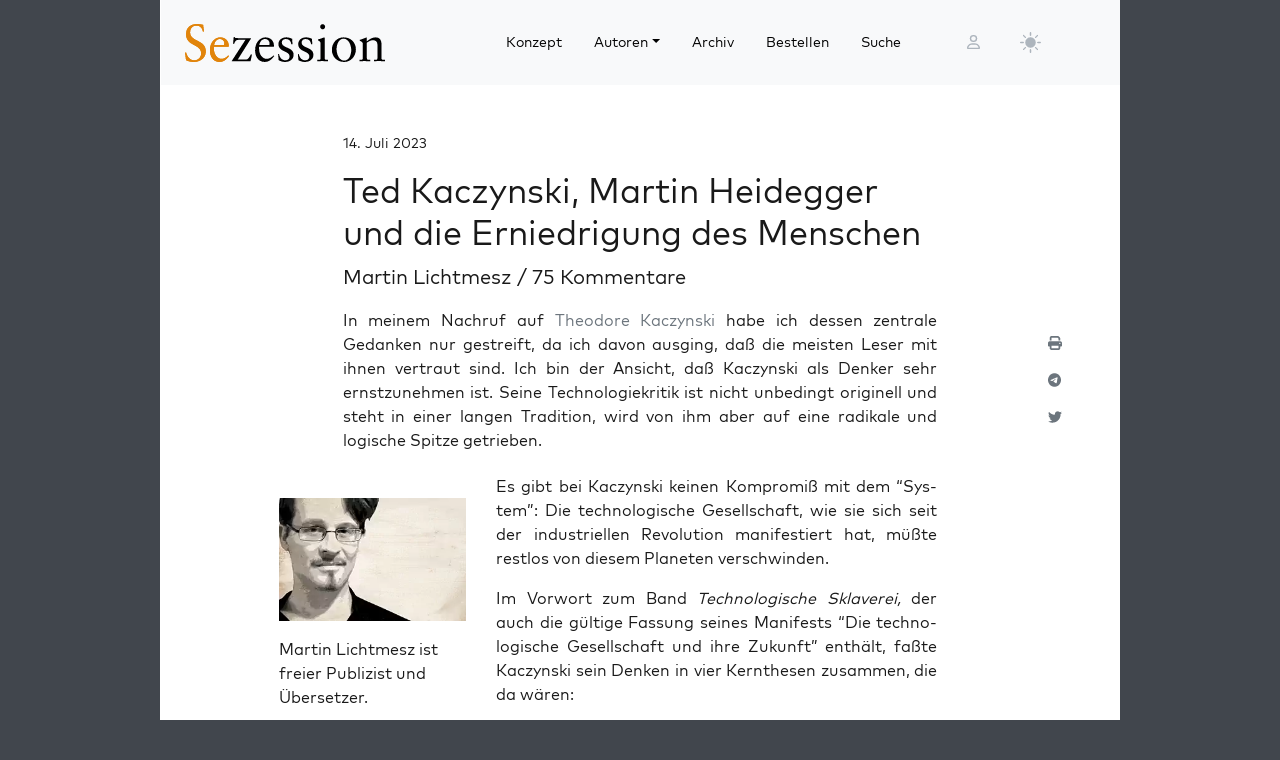

--- FILE ---
content_type: text/html; charset=UTF-8
request_url: https://sezession.de/67690/ted-kaczynski-martin-heidegger-und-die-erniedrigung-des-menschen
body_size: 55127
content:


<!DOCTYPE html>
<html lang="de-DE">

<head>
  <meta charset="utf-8">
  <meta name="viewport" content="width=device-width, initial-scale=1, shrink-to-fit=no">
  <meta name="robots" content="index,follow">
  <meta name="revisit-after" content="1 days">

      <!-- titel -->
  <title>Ted Kaczynski, Martin Heidegger und die Erniedrigung des Menschen</title>
  
  <!-- for google -->
  <meta name="description" content="In mei­nem Nach­ruf auf Theo­do­re Kac­zyn­ski habe ich des­sen zen­tra­le Gedan­ken nur gestreift, da ich davon aus­ging, daß die meis­ten Leser mit ihnen ver­traut sind. Ich bin der Ansicht, daß Kac­zyn­ski als Den­ker sehr ernst­zu­neh­men ist.&nbsp;Sei­ne Tech­no­lo­gie­kri­tik ist nicht unbe­dingt ori­gi­nell und steht in einer lan­gen Tra­di­ti­on, wird von ihm aber auf eine radi­ka­le und [&hellip;]">
  <meta name="keywords" content="Sezession">
  <meta name="author" content="Martin Lichtmesz">

  <!-- for facebook -->
  <meta property="og:title" content="Ted Kaczynski, Martin Heidegger und die Erniedrigung des Menschen - Sezession im Netz">
  <meta property="og:type" content="article">
  <meta property="og:url" content="https://sezession.de/67690/ted-kaczynski-martin-heidegger-und-die-erniedrigung-des-menschen">
  <meta property="og:locale" content="de_DE">
  <meta property="og:description" content="In mei­nem Nach­ruf auf Theo­do­re Kac­zyn­ski habe ich des­sen zen­tra­le Gedan­ken nur gestreift, da ich davon aus­ging, daß die meis­ten Leser mit ihnen ver­traut sind. Ich bin der Ansicht, daß Kac­zyn­ski als Den­ker sehr ernst­zu­neh­men ist.&nbsp;Sei­ne Tech­no­lo­gie­kri­tik ist nicht unbe­dingt ori­gi­nell und steht in einer lan­gen Tra­di­ti­on, wird von ihm aber auf eine radi­ka­le und [&hellip;]">
  <meta property="og:site_name" content="Sezession im Netz">
           <meta property="og:image" content="https://sezession.de/img/lichtmesz.jpg">
  

  <!-- for twitter -->
  <meta name="twitter:card" content="summary">
  <meta name="twitter:site" content="https://sezession.de/ted-kaczynski-martin-heidegger-und-die-erniedrigung-des-menschen">
  <meta name="twitter:title" content="Ted Kaczynski, Martin Heidegger und die Erniedrigung des Menschen - Sezession im Netz">
  <meta name="twitter:description" content="In mei­nem Nach­ruf auf Theo­do­re Kac­zyn­ski habe ich des­sen zen­tra­le Gedan­ken nur gestreift, da ich davon aus­ging, daß die meis­ten Leser mit ihnen ver­traut sind. Ich bin der Ansicht, daß Kac­zyn­ski als Den­ker sehr ernst­zu­neh­men ist.&nbsp;Sei­ne Tech­no­lo­gie­kri­tik ist nicht unbe­dingt ori­gi­nell und steht in einer lan­gen Tra­di­ti­on, wird von ihm aber auf eine radi­ka­le und [&hellip;]">
           <meta name="twitter:image" content="https://sezession.de/img/lichtmesz_s.jpg">
  
  <!-- feed -->
  <link rel="alternate" type="application/rss+xml" title="Sezession im Netz &raquo; Feed" href="https://sezession.de/feed/">

  <!-- shortcut-icon -->
  <link rel="icon" href="/icons/favicon.svg?v=20260104" type="image/svg+xml" sizes="any">
  <link rel="apple-touch-icon"      sizes="180x180" href="/icons/apple-touch-icon.png?v=20260104">
  <link rel="icon" type="image/png" sizes="32x32" href="/icons/favicon-32x32.png?v=20260104">
  <link rel="icon" type="image/png" sizes="16x16" href="/icons/favicon-16x16.png?v=20260104">
  <link rel="icon" type="image/png" sizes="192x192" href="/icons/android-chrome-192x192.png?v=20260104">
  <link rel="icon" type="image/png" sizes="194x194" href="/icons/favicon-194x194.png?v=20260104">
  <link rel="icon" type="image/png" sizes="256x256" href="/icons/favicon-256x256.png?v=20260104">
  <link rel="icon" type="image/png" sizes="512x512" href="/icons/favicon-512x512.png?v=20260104">
  <link rel="manifest" href="/icons/site.webmanifest?v=20260104">
  <link rel="mask-icon" href="/icons/safari-pinned-tab.svg?v=20260104" color="#b1ab54">
  <meta name="msapplication-TileColor" content="#b1ab54">
  <meta name="msapplication-config" content="/icons/browserconfig.xml?v=20260104">

  <!-- wp plugins etc.-->
  <meta name='robots' content='max-image-preview:large' />
<link rel="alternate" type="application/rss+xml" title="Sezession im Netz &raquo; Ted Kaczynski, Martin Heidegger und die Erniedrigung des Menschen-Kommentar-Feed" href="https://sezession.de/67690/ted-kaczynski-martin-heidegger-und-die-erniedrigung-des-menschen/feed" />
<link rel="alternate" title="oEmbed (JSON)" type="application/json+oembed" href="https://sezession.de/wp-json/oembed/1.0/embed?url=https%3A%2F%2Fsezession.de%2F67690%2Fted-kaczynski-martin-heidegger-und-die-erniedrigung-des-menschen" />
<link rel="alternate" title="oEmbed (XML)" type="text/xml+oembed" href="https://sezession.de/wp-json/oembed/1.0/embed?url=https%3A%2F%2Fsezession.de%2F67690%2Fted-kaczynski-martin-heidegger-und-die-erniedrigung-des-menschen&#038;format=xml" />
<style id='wp-img-auto-sizes-contain-inline-css'>
img:is([sizes=auto i],[sizes^="auto," i]){contain-intrinsic-size:3000px 1500px}
/*# sourceURL=wp-img-auto-sizes-contain-inline-css */
</style>
<style id='wp-emoji-styles-inline-css'>

	img.wp-smiley, img.emoji {
		display: inline !important;
		border: none !important;
		box-shadow: none !important;
		height: 1em !important;
		width: 1em !important;
		margin: 0 0.07em !important;
		vertical-align: -0.1em !important;
		background: none !important;
		padding: 0 !important;
	}
/*# sourceURL=wp-emoji-styles-inline-css */
</style>
<style id='wp-block-library-inline-css'>
:root{--wp-block-synced-color:#7a00df;--wp-block-synced-color--rgb:122,0,223;--wp-bound-block-color:var(--wp-block-synced-color);--wp-editor-canvas-background:#ddd;--wp-admin-theme-color:#007cba;--wp-admin-theme-color--rgb:0,124,186;--wp-admin-theme-color-darker-10:#006ba1;--wp-admin-theme-color-darker-10--rgb:0,107,160.5;--wp-admin-theme-color-darker-20:#005a87;--wp-admin-theme-color-darker-20--rgb:0,90,135;--wp-admin-border-width-focus:2px}@media (min-resolution:192dpi){:root{--wp-admin-border-width-focus:1.5px}}.wp-element-button{cursor:pointer}:root .has-very-light-gray-background-color{background-color:#eee}:root .has-very-dark-gray-background-color{background-color:#313131}:root .has-very-light-gray-color{color:#eee}:root .has-very-dark-gray-color{color:#313131}:root .has-vivid-green-cyan-to-vivid-cyan-blue-gradient-background{background:linear-gradient(135deg,#00d084,#0693e3)}:root .has-purple-crush-gradient-background{background:linear-gradient(135deg,#34e2e4,#4721fb 50%,#ab1dfe)}:root .has-hazy-dawn-gradient-background{background:linear-gradient(135deg,#faaca8,#dad0ec)}:root .has-subdued-olive-gradient-background{background:linear-gradient(135deg,#fafae1,#67a671)}:root .has-atomic-cream-gradient-background{background:linear-gradient(135deg,#fdd79a,#004a59)}:root .has-nightshade-gradient-background{background:linear-gradient(135deg,#330968,#31cdcf)}:root .has-midnight-gradient-background{background:linear-gradient(135deg,#020381,#2874fc)}:root{--wp--preset--font-size--normal:16px;--wp--preset--font-size--huge:42px}.has-regular-font-size{font-size:1em}.has-larger-font-size{font-size:2.625em}.has-normal-font-size{font-size:var(--wp--preset--font-size--normal)}.has-huge-font-size{font-size:var(--wp--preset--font-size--huge)}.has-text-align-center{text-align:center}.has-text-align-left{text-align:left}.has-text-align-right{text-align:right}.has-fit-text{white-space:nowrap!important}#end-resizable-editor-section{display:none}.aligncenter{clear:both}.items-justified-left{justify-content:flex-start}.items-justified-center{justify-content:center}.items-justified-right{justify-content:flex-end}.items-justified-space-between{justify-content:space-between}.screen-reader-text{border:0;clip-path:inset(50%);height:1px;margin:-1px;overflow:hidden;padding:0;position:absolute;width:1px;word-wrap:normal!important}.screen-reader-text:focus{background-color:#ddd;clip-path:none;color:#444;display:block;font-size:1em;height:auto;left:5px;line-height:normal;padding:15px 23px 14px;text-decoration:none;top:5px;width:auto;z-index:100000}html :where(.has-border-color){border-style:solid}html :where([style*=border-top-color]){border-top-style:solid}html :where([style*=border-right-color]){border-right-style:solid}html :where([style*=border-bottom-color]){border-bottom-style:solid}html :where([style*=border-left-color]){border-left-style:solid}html :where([style*=border-width]){border-style:solid}html :where([style*=border-top-width]){border-top-style:solid}html :where([style*=border-right-width]){border-right-style:solid}html :where([style*=border-bottom-width]){border-bottom-style:solid}html :where([style*=border-left-width]){border-left-style:solid}html :where(img[class*=wp-image-]){height:auto;max-width:100%}:where(figure){margin:0 0 1em}html :where(.is-position-sticky){--wp-admin--admin-bar--position-offset:var(--wp-admin--admin-bar--height,0px)}@media screen and (max-width:600px){html :where(.is-position-sticky){--wp-admin--admin-bar--position-offset:0px}}

/*# sourceURL=wp-block-library-inline-css */
</style><style id='global-styles-inline-css'>
:root{--wp--preset--aspect-ratio--square: 1;--wp--preset--aspect-ratio--4-3: 4/3;--wp--preset--aspect-ratio--3-4: 3/4;--wp--preset--aspect-ratio--3-2: 3/2;--wp--preset--aspect-ratio--2-3: 2/3;--wp--preset--aspect-ratio--16-9: 16/9;--wp--preset--aspect-ratio--9-16: 9/16;--wp--preset--color--black: #000000;--wp--preset--color--cyan-bluish-gray: #abb8c3;--wp--preset--color--white: #ffffff;--wp--preset--color--pale-pink: #f78da7;--wp--preset--color--vivid-red: #cf2e2e;--wp--preset--color--luminous-vivid-orange: #ff6900;--wp--preset--color--luminous-vivid-amber: #fcb900;--wp--preset--color--light-green-cyan: #7bdcb5;--wp--preset--color--vivid-green-cyan: #00d084;--wp--preset--color--pale-cyan-blue: #8ed1fc;--wp--preset--color--vivid-cyan-blue: #0693e3;--wp--preset--color--vivid-purple: #9b51e0;--wp--preset--gradient--vivid-cyan-blue-to-vivid-purple: linear-gradient(135deg,rgb(6,147,227) 0%,rgb(155,81,224) 100%);--wp--preset--gradient--light-green-cyan-to-vivid-green-cyan: linear-gradient(135deg,rgb(122,220,180) 0%,rgb(0,208,130) 100%);--wp--preset--gradient--luminous-vivid-amber-to-luminous-vivid-orange: linear-gradient(135deg,rgb(252,185,0) 0%,rgb(255,105,0) 100%);--wp--preset--gradient--luminous-vivid-orange-to-vivid-red: linear-gradient(135deg,rgb(255,105,0) 0%,rgb(207,46,46) 100%);--wp--preset--gradient--very-light-gray-to-cyan-bluish-gray: linear-gradient(135deg,rgb(238,238,238) 0%,rgb(169,184,195) 100%);--wp--preset--gradient--cool-to-warm-spectrum: linear-gradient(135deg,rgb(74,234,220) 0%,rgb(151,120,209) 20%,rgb(207,42,186) 40%,rgb(238,44,130) 60%,rgb(251,105,98) 80%,rgb(254,248,76) 100%);--wp--preset--gradient--blush-light-purple: linear-gradient(135deg,rgb(255,206,236) 0%,rgb(152,150,240) 100%);--wp--preset--gradient--blush-bordeaux: linear-gradient(135deg,rgb(254,205,165) 0%,rgb(254,45,45) 50%,rgb(107,0,62) 100%);--wp--preset--gradient--luminous-dusk: linear-gradient(135deg,rgb(255,203,112) 0%,rgb(199,81,192) 50%,rgb(65,88,208) 100%);--wp--preset--gradient--pale-ocean: linear-gradient(135deg,rgb(255,245,203) 0%,rgb(182,227,212) 50%,rgb(51,167,181) 100%);--wp--preset--gradient--electric-grass: linear-gradient(135deg,rgb(202,248,128) 0%,rgb(113,206,126) 100%);--wp--preset--gradient--midnight: linear-gradient(135deg,rgb(2,3,129) 0%,rgb(40,116,252) 100%);--wp--preset--font-size--small: 13px;--wp--preset--font-size--medium: 20px;--wp--preset--font-size--large: 36px;--wp--preset--font-size--x-large: 42px;--wp--preset--spacing--20: 0.44rem;--wp--preset--spacing--30: 0.67rem;--wp--preset--spacing--40: 1rem;--wp--preset--spacing--50: 1.5rem;--wp--preset--spacing--60: 2.25rem;--wp--preset--spacing--70: 3.38rem;--wp--preset--spacing--80: 5.06rem;--wp--preset--shadow--natural: 6px 6px 9px rgba(0, 0, 0, 0.2);--wp--preset--shadow--deep: 12px 12px 50px rgba(0, 0, 0, 0.4);--wp--preset--shadow--sharp: 6px 6px 0px rgba(0, 0, 0, 0.2);--wp--preset--shadow--outlined: 6px 6px 0px -3px rgb(255, 255, 255), 6px 6px rgb(0, 0, 0);--wp--preset--shadow--crisp: 6px 6px 0px rgb(0, 0, 0);}:where(.is-layout-flex){gap: 0.5em;}:where(.is-layout-grid){gap: 0.5em;}body .is-layout-flex{display: flex;}.is-layout-flex{flex-wrap: wrap;align-items: center;}.is-layout-flex > :is(*, div){margin: 0;}body .is-layout-grid{display: grid;}.is-layout-grid > :is(*, div){margin: 0;}:where(.wp-block-columns.is-layout-flex){gap: 2em;}:where(.wp-block-columns.is-layout-grid){gap: 2em;}:where(.wp-block-post-template.is-layout-flex){gap: 1.25em;}:where(.wp-block-post-template.is-layout-grid){gap: 1.25em;}.has-black-color{color: var(--wp--preset--color--black) !important;}.has-cyan-bluish-gray-color{color: var(--wp--preset--color--cyan-bluish-gray) !important;}.has-white-color{color: var(--wp--preset--color--white) !important;}.has-pale-pink-color{color: var(--wp--preset--color--pale-pink) !important;}.has-vivid-red-color{color: var(--wp--preset--color--vivid-red) !important;}.has-luminous-vivid-orange-color{color: var(--wp--preset--color--luminous-vivid-orange) !important;}.has-luminous-vivid-amber-color{color: var(--wp--preset--color--luminous-vivid-amber) !important;}.has-light-green-cyan-color{color: var(--wp--preset--color--light-green-cyan) !important;}.has-vivid-green-cyan-color{color: var(--wp--preset--color--vivid-green-cyan) !important;}.has-pale-cyan-blue-color{color: var(--wp--preset--color--pale-cyan-blue) !important;}.has-vivid-cyan-blue-color{color: var(--wp--preset--color--vivid-cyan-blue) !important;}.has-vivid-purple-color{color: var(--wp--preset--color--vivid-purple) !important;}.has-black-background-color{background-color: var(--wp--preset--color--black) !important;}.has-cyan-bluish-gray-background-color{background-color: var(--wp--preset--color--cyan-bluish-gray) !important;}.has-white-background-color{background-color: var(--wp--preset--color--white) !important;}.has-pale-pink-background-color{background-color: var(--wp--preset--color--pale-pink) !important;}.has-vivid-red-background-color{background-color: var(--wp--preset--color--vivid-red) !important;}.has-luminous-vivid-orange-background-color{background-color: var(--wp--preset--color--luminous-vivid-orange) !important;}.has-luminous-vivid-amber-background-color{background-color: var(--wp--preset--color--luminous-vivid-amber) !important;}.has-light-green-cyan-background-color{background-color: var(--wp--preset--color--light-green-cyan) !important;}.has-vivid-green-cyan-background-color{background-color: var(--wp--preset--color--vivid-green-cyan) !important;}.has-pale-cyan-blue-background-color{background-color: var(--wp--preset--color--pale-cyan-blue) !important;}.has-vivid-cyan-blue-background-color{background-color: var(--wp--preset--color--vivid-cyan-blue) !important;}.has-vivid-purple-background-color{background-color: var(--wp--preset--color--vivid-purple) !important;}.has-black-border-color{border-color: var(--wp--preset--color--black) !important;}.has-cyan-bluish-gray-border-color{border-color: var(--wp--preset--color--cyan-bluish-gray) !important;}.has-white-border-color{border-color: var(--wp--preset--color--white) !important;}.has-pale-pink-border-color{border-color: var(--wp--preset--color--pale-pink) !important;}.has-vivid-red-border-color{border-color: var(--wp--preset--color--vivid-red) !important;}.has-luminous-vivid-orange-border-color{border-color: var(--wp--preset--color--luminous-vivid-orange) !important;}.has-luminous-vivid-amber-border-color{border-color: var(--wp--preset--color--luminous-vivid-amber) !important;}.has-light-green-cyan-border-color{border-color: var(--wp--preset--color--light-green-cyan) !important;}.has-vivid-green-cyan-border-color{border-color: var(--wp--preset--color--vivid-green-cyan) !important;}.has-pale-cyan-blue-border-color{border-color: var(--wp--preset--color--pale-cyan-blue) !important;}.has-vivid-cyan-blue-border-color{border-color: var(--wp--preset--color--vivid-cyan-blue) !important;}.has-vivid-purple-border-color{border-color: var(--wp--preset--color--vivid-purple) !important;}.has-vivid-cyan-blue-to-vivid-purple-gradient-background{background: var(--wp--preset--gradient--vivid-cyan-blue-to-vivid-purple) !important;}.has-light-green-cyan-to-vivid-green-cyan-gradient-background{background: var(--wp--preset--gradient--light-green-cyan-to-vivid-green-cyan) !important;}.has-luminous-vivid-amber-to-luminous-vivid-orange-gradient-background{background: var(--wp--preset--gradient--luminous-vivid-amber-to-luminous-vivid-orange) !important;}.has-luminous-vivid-orange-to-vivid-red-gradient-background{background: var(--wp--preset--gradient--luminous-vivid-orange-to-vivid-red) !important;}.has-very-light-gray-to-cyan-bluish-gray-gradient-background{background: var(--wp--preset--gradient--very-light-gray-to-cyan-bluish-gray) !important;}.has-cool-to-warm-spectrum-gradient-background{background: var(--wp--preset--gradient--cool-to-warm-spectrum) !important;}.has-blush-light-purple-gradient-background{background: var(--wp--preset--gradient--blush-light-purple) !important;}.has-blush-bordeaux-gradient-background{background: var(--wp--preset--gradient--blush-bordeaux) !important;}.has-luminous-dusk-gradient-background{background: var(--wp--preset--gradient--luminous-dusk) !important;}.has-pale-ocean-gradient-background{background: var(--wp--preset--gradient--pale-ocean) !important;}.has-electric-grass-gradient-background{background: var(--wp--preset--gradient--electric-grass) !important;}.has-midnight-gradient-background{background: var(--wp--preset--gradient--midnight) !important;}.has-small-font-size{font-size: var(--wp--preset--font-size--small) !important;}.has-medium-font-size{font-size: var(--wp--preset--font-size--medium) !important;}.has-large-font-size{font-size: var(--wp--preset--font-size--large) !important;}.has-x-large-font-size{font-size: var(--wp--preset--font-size--x-large) !important;}
/*# sourceURL=global-styles-inline-css */
</style>

<style id='classic-theme-styles-inline-css'>
/*! This file is auto-generated */
.wp-block-button__link{color:#fff;background-color:#32373c;border-radius:9999px;box-shadow:none;text-decoration:none;padding:calc(.667em + 2px) calc(1.333em + 2px);font-size:1.125em}.wp-block-file__button{background:#32373c;color:#fff;text-decoration:none}
/*# sourceURL=/wp-includes/css/classic-themes.min.css */
</style>
<link rel='stylesheet' id='cookie-notice-front-css' href='https://sezession.de/wp-content/plugins/cookie-notice/css/front.min.css?ver=2.5.11' media='all' />
<link rel='stylesheet' id='searchandfilter-css' href='https://sezession.de/wp-content/plugins/search-filter/style.css?ver=1' media='all' />
<link rel='stylesheet' id='bootstrap-css' href='https://sezession.de/wp-content/themes/sez26/assets/bootstrap/bootstrap-5.3.8/css/bootstrap.min.css?ver=5.3.8' media='all' />
<link rel='stylesheet' id='fontawesome-css' href='https://sezession.de/wp-content/themes/sez26/assets/fontawesome/fontawesome-6.7.2/css/all.min.css?ver=6.7.2' media='all' />
<link rel='stylesheet' id='sez-style-css' href='https://sezession.de/wp-content/themes/sez26/assets/sass/main.min.css?ver=202601041913' media='all' />
<link rel='stylesheet' id='print-style-css' href='https://sezession.de/wp-content/themes/sez26/assets/sass/print.min.css?ver=202505080959' media='all' />
<link rel='stylesheet' id='noscript-style-css' href='https://sezession.de/wp-content/themes/sez26/assets/sass/noscript.min.css?ver=202505080959' media='all' />
<link rel='stylesheet' id='searchwp-live-search-css' href='https://sezession.de/wp-content/plugins/searchwp-live-ajax-search/assets/styles/style.min.css?ver=1.8.7' media='all' />
<style id='searchwp-live-search-inline-css'>
.searchwp-live-search-result .searchwp-live-search-result--title a {
  font-size: 16px;
}
.searchwp-live-search-result .searchwp-live-search-result--price {
  font-size: 14px;
}
.searchwp-live-search-result .searchwp-live-search-result--add-to-cart .button {
  font-size: 14px;
}

/*# sourceURL=searchwp-live-search-inline-css */
</style>
<style id='wp-typography-custom-inline-css'>
sub, sup{font-size: 75%;line-height: 100%}sup{vertical-align: 60%}sub{vertical-align: -10%}.amp{font-family: Baskerville, "Goudy Old Style", Palatino, "Book Antiqua", "Warnock Pro", serif;font-size: 1.1em;font-style: italic;font-weight: normal;line-height: 1em}.caps{font-size: 90%}.dquo{margin-left: -0.4em}.quo{margin-left: -0.2em}.pull-single{margin-left: -0.15em}.push-single{margin-right: 0.15em}.pull-double{margin-left: -0.38em}.push-double{margin-right: 0.38em}
/*# sourceURL=wp-typography-custom-inline-css */
</style>
<style id='wp-typography-safari-font-workaround-inline-css'>
body {-webkit-font-feature-settings: "liga";font-feature-settings: "liga";-ms-font-feature-settings: normal;}
/*# sourceURL=wp-typography-safari-font-workaround-inline-css */
</style>
<script id="cookie-notice-front-js-before">
var cnArgs = {"ajaxUrl":"https:\/\/sezession.de\/wp-admin\/admin-ajax.php","nonce":"fa99572f70","hideEffect":"fade","position":"bottom","onScroll":false,"onScrollOffset":100,"onClick":false,"cookieName":"cookie_notice_accepted","cookieTime":2592000,"cookieTimeRejected":2592000,"globalCookie":false,"redirection":false,"cache":false,"revokeCookies":false,"revokeCookiesOpt":"automatic"};

//# sourceURL=cookie-notice-front-js-before
</script>
<script src="https://sezession.de/wp-content/plugins/cookie-notice/js/front.min.js?ver=2.5.11" id="cookie-notice-front-js"></script>
<script src="https://sezession.de/wp-content/themes/sez26/assets/jquery/jquery-3.7.1.min.js?ver=3.7.1" id="jquery-js"></script>
<script src="https://sezession.de/wp-content/themes/sez26/assets/popper/popper-2.11.6/popper.min.js?ver=2.11.6" id="popper-js"></script>
<link rel="https://api.w.org/" href="https://sezession.de/wp-json/" /><link rel="alternate" title="JSON" type="application/json" href="https://sezession.de/wp-json/wp/v2/posts/67690" /><link rel="EditURI" type="application/rsd+xml" title="RSD" href="https://sezession.de/xmlrpc.php?rsd" />

<link rel="canonical" href="https://sezession.de/67690/ted-kaczynski-martin-heidegger-und-die-erniedrigung-des-menschen" />
<link rel='shortlink' href='https://sezession.de/?p=67690' />
<style>.wp-block-gallery.is-cropped .blocks-gallery-item picture{height:100%;width:100%;}</style><link rel="icon" href="https://sezession.de/wp-content/uploads/2025/02/cropped-favicon-512x512-1-32x32.png" sizes="32x32" />
<link rel="icon" href="https://sezession.de/wp-content/uploads/2025/02/cropped-favicon-512x512-1-192x192.png" sizes="192x192" />
<link rel="apple-touch-icon" href="https://sezession.de/wp-content/uploads/2025/02/cropped-favicon-512x512-1-180x180.png" />
<meta name="msapplication-TileImage" content="https://sezession.de/wp-content/uploads/2025/02/cropped-favicon-512x512-1-270x270.png" />


<link rel='stylesheet' id='shariffcss-css' href='https://sezession.de/wp-content/plugins/shariff/css/shariff.min.css?ver=4.6.15' media='all' />
</head>

<body class="wp-singular post-template-default single single-post postid-67690 single-format-standard wp-theme-sez26 cookies-not-set">

  <div class="sez-body">
    <div class="container bg-white">
      <div class="row">
        <div class="col px-0">

          <!-- topnav -->
          <header id="sez-site-header" class="sez-sticky">
            <div class="ps-4 p-3 bg-light">
              

<div class="sez-topnav">
  <div class="row row-cols-5 align-items-center me-3">

    <!--logo-->
    <div class="col-lg-4 col-md-4 col-sm-5 col-8">
      
<a class="navbar-brand" href="/">

   <!-- <img src="[data-uri]"  -->
   <!--      alt="Sezession"> -->

</a>
    </div>

    <!--menu lg-->
    <div class="d-none d-lg-block col-lg-6">
      

<!-- menu lg -->
<div class="d-flex">
  <nav class="navbar navbar-light navbar-expand-lg">
    <div class="collapse navbar-collapse" id="navbar-topmenu">

      <ul id="sez-nav-items" class="navbar-nav me-auto mb-2 mb-lg-0">

        <li class="nav-item px-2">
          <a class="nav-link text-black" href="https://sezession.de/konzept">Konzept</a>
        </li>

        <li class="nav-item px-2 dropdown">
          <a class="nav-link dropdown-toggle text-black" href="/author/" id="NavbarDopdown" role="button" data-bs-toggle="dropdown" aria-expanded="false">Autoren</a>
          <div class="dropdown-menu" aria-labelledby="offcanvasNavbarDropdown">
            <a title="Benedikt Kaiser" class="dropdown-item" href="/author/benedikt-kaiser">Benedikt Kaiser</a><a title="Caroline Sommerfeld" class="dropdown-item" href="/author/caroline-sommerfeld">Caroline Sommerfeld</a><a title="Daniel Fiß" class="dropdown-item" href="/author/danielfiss">Daniel Fiß</a><a title="Ellen Kositza" class="dropdown-item" href="/author/ellen-kositza">Ellen Kositza</a><a title="Erik Lehnert" class="dropdown-item" href="/author/erik-lehnert">Erik Lehnert</a><a title="Götz Kubitschek" class="dropdown-item" href="/author/goetz-kubitschek">Götz Kubitschek</a><a title="Heino Bosselmann" class="dropdown-item" href="/author/heino-bosselmann">Heino Bosselmann</a><a title="Martin Lichtmesz" class="dropdown-item" href="/author/martin-lichtmesz">Martin Lichtmesz</a><a title="Martin Sellner" class="dropdown-item" href="/author/martin-sellner">Martin Sellner</a><a title="Nils Wegner" class="dropdown-item" href="/author/nils-wegner">Nils Wegner</a>          </div>
        </li>

        <li class="nav-item px-2">
          <a class="nav-link text-black" href="https://sezession.de/archiv">Archiv</a>
        </li>

        <li class="nav-item px-2">
          <a class="nav-link text-black" href="https://sezession.de/bestellen">Bestellen</a>
        </li>

        <li class="nav-item px-2">
          <a class="nav-link text-black" href="/recherche" target="_self" rel="nofollow noopener">Suche</a>
        </li>
      </ul>

    </div>
  </nav>

</div>
    </div>

    <!--search-form not lg and greater-->
    <div class="d-none d-lg-none d-sm-block col-md-5 col-sm-4">
      

<div id="sez-head-search">
  <form class="d-flex bg-white" role="search" method="get" action="https://sezession.de/">
    <input class="form-control" name="s" type="text" value="" placeholder="Suchbegriff..." autocomplete="off" data-swplive="true">
    <input type="hidden" name="post_type" value="post" />
    <button type="submit" class="button"><i class="fas fa-search"></i></button>
  </form>
</div>    </div>

    <!--login-->
    <div class="d-none d-md-block col-lg-1 col-md-1 p-1">
      

<!--menu login-->
<div class="d-flex justify-content-center">
   <a class="sez-login-menu nav-link" title="Anmelden" href="https://sezession.de/wp-login.php"><i class="far fa-user"></i></a>
</div>    </div>

    <!--theme-toggle-->
    <div class="d-sm-block col-lg-1 col-md-1 col-sm-1 col-2 p-0">
      

<nav class="navbar navbar-light navbar-expand p-0">
  <div class="collapse navbar-collapse" id="navbar-thememenu">

    <ul id="sez-theme-items" class="navbar-nav me-auto">
       <li class="nav-item">

          

<svg xmlns="http://www.w3.org/2000/svg" style="display: none;">

    <symbol id="moon-stars-fill" viewBox="0 0 16 16">
       <path d="M6 .278a.768.768 0 0 1 .08.858 7.208 7.208 0 0 0-.878 3.46c0 4.021 3.278 7.277 7.318 7.277.527 0 1.04-.055 1.533-.16a.787.787 0 0 1 .81.316.733.733 0 0 1-.031.893A8.349 8.349 0 0 1 8.344 16C3.734 16 0 12.286 0 7.71 0 4.266 2.114 1.312 5.124.06A.752.752 0 0 1 6 .278z"></path>
       <path d="M10.794 3.148a.217.217 0 0 1 .412 0l.387 1.162c.173.518.579.924 1.097 1.097l1.162.387a.217.217 0 0 1 0 .412l-1.162.387a1.734 1.734 0 0 0-1.097 1.097l-.387 1.162a.217.217 0 0 1-.412 0l-.387-1.162A1.734 1.734 0 0 0 9.31 6.593l-1.162-.387a.217.217 0 0 1 0-.412l1.162-.387a1.734 1.734 0 0 0 1.097-1.097l.387-1.162zM13.863.099a.145.145 0 0 1 .274 0l.258.774c.115.346.386.617.732.732l.774.258a.145.145 0 0 1 0 .274l-.774.258a1.156 1.156 0 0 0-.732.732l-.258.774a.145.145 0 0 1-.274 0l-.258-.774a1.156 1.156 0 0 0-.732-.732l-.774-.258a.145.145 0 0 1 0-.274l.774-.258c.346-.115.617-.386.732-.732L13.863.1z"></path>
    </symbol>

    <symbol id="sun-fill" viewBox="0 0 16 16">
       <path d="M8 12a4 4 0 1 0 0-8 4 4 0 0 0 0 8zM8 0a.5.5 0 0 1 .5.5v2a.5.5 0 0 1-1 0v-2A.5.5 0 0 1 8 0zm0 13a.5.5 0 0 1 .5.5v2a.5.5 0 0 1-1 0v-2A.5.5 0 0 1 8 13zm8-5a.5.5 0 0 1-.5.5h-2a.5.5 0 0 1 0-1h2a.5.5 0 0 1 .5.5zM3 8a.5.5 0 0 1-.5.5h-2a.5.5 0 0 1 0-1h2A.5.5 0 0 1 3 8zm10.657-5.657a.5.5 0 0 1 0 .707l-1.414 1.415a.5.5 0 1 1-.707-.708l1.414-1.414a.5.5 0 0 1 .707 0zm-9.193 9.193a.5.5 0 0 1 0 .707L3.05 13.657a.5.5 0 0 1-.707-.707l1.414-1.414a.5.5 0 0 1 .707 0zm9.193 2.121a.5.5 0 0 1-.707 0l-1.414-1.414a.5.5 0 0 1 .707-.707l1.414 1.414a.5.5 0 0 1 0 .707zM4.464 4.465a.5.5 0 0 1-.707 0L2.343 3.05a.5.5 0 1 1 .707-.707l1.414 1.414a.5.5 0 0 1 0 .708z"></path>
    </symbol>

</svg>

           <button class="btn btn-link nav-link py-2 px-0 px-lg-2 dropdown-toggle d-flex align-items-center" id="sez-theme" type="button" aria-expanded="false" data-bs-toggle="dropdown" data-bs-display="static">
              <svg class="sez-bi my-1 theme-icon-active">
                <use href="#sun-fill"></use>
              </svg>
           </button>

           <ul class="dropdown-menu dropdown-menu-end" aria-labelledby="sez-theme" style="--bs-dropdown-min-width: 8rem;">
              <li class="nav-item">
                 <button id="invertbutton" type="button" class="dropdown-item d-flex align-items-center" data-bs-theme-value="light">
                    <svg class="bi sez-bi me-2 theme-icon">
                       <use href="#sun-fill"></use>
                    </svg>
                        hell
                 </button>
              </li>
              <li class="nav-item">
                 <button type="button" class="dropdown-item d-flex align-items-center" data-bs-theme-value="dark">
                    <svg class="bi sez-bi me-2 theme-icon">
                       <use href="#moon-stars-fill"></use>
                    </svg>
                        dunkel
                 </button>
              </li>
           </ul>

       </li>
    </ul>

  </div>
</nav>
    </div>

    <!--burgernav not lg and greater-->
    <div class="d-lg-none col-md-1 col-sm-2 col-2 p-1">
      

<nav class="navbar navbar-light">
    <!-- burger icon -->
    <button class="navbar-toggler" type="button" data-bs-toggle="offcanvas" data-bs-target="#offcanvasNavbar" aria-controls="offcanvasNavbar">
        <span class="navbar-toggler-icon"></span>
    </button>

    <!-- offcanvasmenu -->
    <div class="sez-offcanvas offcanvas offcanvas-start" tabindex="-1" id="offcanvasNavbar">

        <!-- close button -->
        <div class="offcanvas-header position-absolute top-0 end-0 m-2 ">
            <button type="button" class="btn-close text-reset" data-bs-dismiss="offcanvas" aria-label="Close"></button>
        </div>

        <!-- menu entries -->
        <div class="offcanvas-body">
            <ul class="navbar-nav justify-content-end flex-grow-1 pe-3">

                <li class="nav-item border-bottom ps-3 pe-5 pt-3 pb-3 mt-5">
                    <a class="nav-link text-black" aria-current="page" href="https://sezession.de/konzept">Konzept</a>
                </li>

                <li class="nav-item border-bottom dropdown ps-3 pe-5 pt-3 pb-3">

                    <a class="nav-link text-black dropdown-toggle" href="/author/" id="offcanvasNavbarDropdown" role="button" data-bs-toggle="dropdown" aria-expanded="false">
                        Autoren
                    </a>

                    <div class="dropdown-menu border-0" aria-labelledby="offcanvasNavbarDropdown">
                     <a title="Benedikt Kaiser" class="dropdown-item" href="/author/benedikt-kaiser">Benedikt Kaiser</a><a title="Caroline Sommerfeld" class="dropdown-item" href="/author/caroline-sommerfeld">Caroline Sommerfeld</a><a title="Daniel Fiß" class="dropdown-item" href="/author/danielfiss">Daniel Fiß</a><a title="Ellen Kositza" class="dropdown-item" href="/author/ellen-kositza">Ellen Kositza</a><a title="Erik Lehnert" class="dropdown-item" href="/author/erik-lehnert">Erik Lehnert</a><a title="Götz Kubitschek" class="dropdown-item" href="/author/goetz-kubitschek">Götz Kubitschek</a><a title="Heino Bosselmann" class="dropdown-item" href="/author/heino-bosselmann">Heino Bosselmann</a><a title="Martin Lichtmesz" class="dropdown-item" href="/author/martin-lichtmesz">Martin Lichtmesz</a><a title="Martin Sellner" class="dropdown-item" href="/author/martin-sellner">Martin Sellner</a><a title="Nils Wegner" class="dropdown-item" href="/author/nils-wegner">Nils Wegner</a>                    </div>

                </li>

                <li class="nav-item border-bottom ps-3 pe-5 pt-3 pb-3">
                    <a class="nav-link text-black" href="https://sezession.de/archiv">Archiv</a>
                </li>

                <li class="nav-item border-bottom ps-3 pe-5 pt-3 pb-3">
                    <a class="nav-link text-black" href="https://sezession.de/bestellen">Bestellen</a>
                </li>

                <li class="nav-item border-bottom ps-3 pe-5 pt-3 pb-3">
                    <a class="nav-link text-black" href="/recherche" target="_self" rel="nofollow noopener">Suche</a>
                </li>

                <li class="nav-item border-bottom ps-3 pe-5 pt-3 pb-3">
                    <a class="nav-link text-black" href="/wp-login.php" target="_self" rel="nofollow noopener">Anmelden</a>
                </li>

                <li class="d-flex align-items-center ps-3 pt-5">
                    

<a class="sez-icon-link link-secondary fa-lg me-2" title="antaios.de"  target="_blank" href="https://antaios.de/">
    <span class="icon-logo_antaios"></span>
</a>

<a class="sez-icon-link link-secondary fa-lg mx-2" title="Kanal Schnellroda" target="_blank" href="https://www.youtube.com/@KanalSchnellroda3">
    <i class="fab fa-youtube"></i>
</a>

<a class="sez-icon-link link-secondary fa-lg mx-2" title="SiN bei Twitter" target="_blank" href="https://twitter.com/SiNetz">
    <i class="fab fa-twitter"></i>
</a>

<a class="sez-icon-link link-secondary fa-lg mx-2" title="SiN bei Facebook" target="_blank" href="https://www.facebook.com/sezession/">
    <i class="fab fa-facebook"></i>
</a>

<a class="sez-icon-link link-secondary fa-lg mx-2" title="Zeitschrift Sezession Telegramkanal" target="_blank" href="https://t.me/zeitschrift_sezession">
    <i class="fab fa-telegram"></i>
</a>
                </li>

            </ul>
        </div>
    </div>
</nav>
    </div>


  </div>
</div>
            </div>
          </header>

<!-- single-main -->
<main class="sez-single-main">

    <!-- socials -->
    <div class="sez-socials">
            </div>

    <!-- content -->
    <div class="sez-content mt-5">
        


    <!-- single-post-content begin -->
    <div class="row mx-3">

        <div class="col-md-8 offset-md-2">
            <!-- sidebar icons -->
            

<div class="col-md-1 offset-md-11 col-12 d-md-block d-sm-none d-none">
    <div class="sez-social-navbar" data-toggle="sticky-onscroll">

        <a class="sez-icon-link link-secondary" title="Drucken" href="" onClick="javascript:window.print()">
            <div class="pb-3">
                <i class="fa fa-print"></i>
            </div>
        </a>


        <a class="sez-icon-link link-secondary" title="Teilen mit Telegram" target="_blank" href="https://t.me/share/url?url=https://sezession.de/67690/ted-kaczynski-martin-heidegger-und-die-erniedrigung-des-menschen">
            <div class="pb-3">
                <i class="fab fa-telegram"></i>
            </div>
        </a>

        <a class="sez-icon-link link-secondary" title="Teilen mit Twitter" target="_blank" href="https://twitter.com/intent/tweet?text=https://sezession.de/67690/ted-kaczynski-martin-heidegger-und-die-erniedrigung-des-menschen">
            <div class="pb-3">
                <i class="fab fa-twitter"></i>
            </div>
        </a>

    </div>
</div>

            <!-- post essentials -->
            

<!-- date -->
<div class="row mb-3">
   <div class="sez-single-post-date col align-self-start">
      14. Juli 2023   </div>
</div>


<!-- titel -->
<div class="row">
   <div class="col align-self-start">
      <h1 class="sez-single-post-title">Ted Kaczynski, Martin Heidegger und die Erniedrigung des Menschen</h1>
   </div>
</div>


<!-- author+comments -->
<div class="row">
   <div class="col align-self-start">
      <p class="sez-single-post-author-comments">
         <a class="sez-single-post-author" title="Autorenseite Martin Lichtmesz" href="/author/martin-lichtmesz">
            Martin Lichtmesz         </a>
          /         <a class="sez-single-post-comments" title="Kommentare" href="https://sezession.de/67690/ted-kaczynski-martin-heidegger-und-die-erniedrigung-des-menschen#sez-comments">
             75 Kommentare         </a>
      </p>
   </div>
</div>


<!-- excerpt -->
<div class="row">
   <div class="sez-single-post-excerpt col align-self-start">

      
      <p>In meinem Nachruf auf<a href="https://sezession.de/67631/zum-tod-von-ted-kaczynski-1942-2023" target="_blank" rel="noopener"> Theodore Kaczynski</a> habe ich dessen zentrale Gedanken nur gestreift, da ich davon ausging, daß die meisten Leser mit ihnen vertraut sind. Ich bin der Ansicht, daß Kaczynski als Denker sehr ernstzunehmen ist. Seine Technologiekritik ist nicht unbedingt originell und steht in einer langen Tradition, wird von ihm aber auf eine radikale und logische Spitze getrieben.</p>
<p><!--more-->   </div>
</div>

            <!-- author img >= md -->
            <div class="content-md d-none d-md-block px-3">
                
<div class="sez-single-author-box col-md-4">

    <!-- author img -->
    
           <a class="sez-single-author-box-img" title="Autorenseite Martin Lichtmesz" href="/author/martin-lichtmesz">
               <img class="pb-3"
                    title="Martin Lichtmesz"
                      alt="Martin Lichtmesz"
                      loading="lazy"
                      src="/img/lichtmesz_s.webp">
           </a>

    
    <!-- author description -->
    <div class="sez-single-author-description">
        <p>Martin Lichtmesz ist freier Publizist und Übersetzer.</p>
    </div>

    <!-- author social links -->
    <div class="sez-single-author-box-socials text-center">
        <ul class="ps-0">

            <!-- sezession -->
                        <li class="sez-single-author-li px-0">
                <a class="sez-icon-link" title="Autorenseite von Martin Lichtmesz"
                   href="/author/martin-lichtmesz">
                   <span class="icon-logo_sez23"><span class="path1"></span><span class="path2"></span><span class="path3"></span><span class="path4"></span><span class="path5"></span></span>
                </a>
            </li>
            
            <!-- antaios -->
                            <li class="sez-single-author-li ps-3 pe-0">
                    <a class="sez-icon-link"
                       title="Bücher von Martin Lichtmesz bei antaios.de" 
                       target="_blank"
                       href="http://antaios.de/autoren/martin-lichtmesz/">
                       <span class="icon-logo_antaios"></span>
                    </a>
                </li>
            
            <!-- youtube -->
            
            <!-- twitter -->
                            <li class="sez-single-author-li ps-3 pe-0">
                    <a class="sez-icon-link fa-lg"
                       title="Tweets von Martin Lichtmesz"
                       target="_blank" 
                       href="https://twitter.com/lichtmesz">
                      <i class="fab fa-twitter"></i>
                    </a>
                </li>
            
            <!-- telegram -->
            
            <!-- home-url -->
            
        </ul>
    </div>

</div>
            </div>

            <!-- post body -->
            

<div class="sez-single-post-body col align-self-start">
   <p><span id="more-67690"></span></p>
<p>Es gibt bei Kac­zyn­ski kei­nen Kom­pro­miß mit dem “Sys­tem”: Die tech­no­lo­gi­sche Gesell­schaft, wie sie sich seit der indus­tri­el­len Revo­lu­ti­on mani­fes­tiert hat, müß­te rest­los von die­sem Pla­ne­ten verschwinden.</p>
<p>Im Vor­wort zum Band <em> Tech­no­lo­gi­sche Skla­ve­rei,</em> der auch die gül­ti­ge Fas­sung sei­nes Mani­fests “Die tech­no­lo­gi­sche Gesell­schaft und ihre Zukunft” ent­hält, faß­te Kac­zyn­ski sein Den­ken in vier Kern­the­sen zusam­men, die da&nbsp;wären:</p>
<p><strong>1.</strong> Der tech­no­lo­gi­sche Fort­schritt führt uns in eine unver­meid­li­che Kata­stro­phe. (Dazu gleich mehr.)<strong><br>
</strong></p>
<p><strong>2.</strong> Nur der Zusam­men­bruch der moder­nen tech­no­lo­gi­schen Zivi­li­sa­ti­on kann die Kata­stro­phe ver­mei­den. (Was frei­lich eine Art “Prä­ven­tiv­ka­ta­stro­phe” wäre, um ein noch grö­ße­res Unglück zu vermeiden.)</p>
<p><strong>3.</strong> Die poli­ti­sche Lin­ke bil­det die vor­ders­te Front der tech­no­lo­gi­schen Gesell­schaft zur Abwehr der Revolution.</p>
<p>Kac­zyn­ski hielt The­men wie z. B. “Ras­sis­mus”, “Sexis­mus”, Schwu­len­rech­te, Tier­rech­te, Indi­ge­nen­rech­te, Anti­ko­lo­nia­lis­mus etc. und “sozia­le Gerech­tig­keit” im All­ge­mei­nen für blo­ße Ablen­kun­gen des Sys­tems, um vom eigent­li­chen Pro­blem abzu­len­ken und wahr­haft revo­lu­tio­nä­re Bewe­gun­gen zu zer­set­zen und zu ersti­cken. Der Köder ist hier die hyper­mo­ra­li­sche Mis­si­on: Lin­ke bei­ßen an, weil sie ihrer Nei­gung zur Über­an­pas­sung ent­ge­gen­kommt und ihnen Gele­gen­heit gibt, ihre Min­der­wer­tig­keits­ge­füh­le zu kanalisieren.</p>
<p>Man könn­te ergän­zen, daß fol­ge­rich­tig das­sel­be auch für rech­te Bewe­gun­gen zutrifft, die fast immer nur Reak­tio­nen auf lin­ke Agen­den sind, vom Kampf gegen Trans­gen­der-Pro­no­men bis zum Kampf gegen den “Gro­ßen Austausch”.</p>
<p>Hin­ter jedem die­ser Pro­ble­me las­sen sich mit Leich­tig­keit (auch) tech­no­lo­gi­sche Ursa­chen aus­fin­dig machen:&nbsp; Rasant stei­gen­des glo­ba­les Bevöl­ke­rungs­wachs­tum eben­so wie die mobi­len Mög­lich­kei­ten, gan­ze Bevöl­ke­run­gen von einem Kon­ti­nent auf den ande­ren zu trans­por­tie­ren. Auch Patho­lo­gien wie “white guilt” oder ega­li­tär-uto­pi­sche Ideen, die die mul­ti­kul­tu­rel­le Ideo­lo­gie prä­gen, könn­te man theo­re­tisch auf eine men­ta­le Dege­ne­ra­ti­on durch die tech­no­lo­gi­sche Opti­mie­rung des Wohl­le­bens zurückführen.</p>
<p><strong>4.</strong> Es bedarf einer neu­en revo­lu­tio­nä­ren, inter­na­tio­na­len Bewe­gung, die sich der Eli­mi­na­ti­on der tech­no­lo­gi­schen Gesell­schaft verschreibt.</p>
<p>Die­se Bewe­gung müs­se aus oben genann­ten Grün­den rigo­ros alle (zumin­dest poli­tisch korrekten/“woken”) Lin­ken aus­schlie­ßen, eben­so wie alle “Neu­ro­ti­ker, Faul­pel­ze, Unfä­hi­ge, Schar­la­ta­ne, Per­so­nen ohne Selbst­dis­zi­plin”, also das übli­che Gemen­ge, das sich heu­te in Ame­ri­ka soge­nann­ten “Wider­stands­be­we­gun­gen” anschließt. Kac­zyn­ski betont, daß es sich hier um kei­ne “poli­ti­sche” Revo­lu­ti­on im enge­ren Sin­ne han­delt: “Ihr Ziel wird sein, nicht Regie­run­gen, son­dern die öko­no­mi­schen und tech­no­lo­gi­schen Grund­la­gen der bestehen­den Gesell­schaft zu stürzen.”</p>
<p>Die ers­te The­se, von der sich alle ande­ren ablei­ten, ent­spricht dem mitt­ler­wei­le berüch­tig­ten Anfang des “Mani­fests”:</p>
<blockquote><p>Die indus­tri­el­le Revo­lu­ti­on und ihre Fol­gen sind eine Kata­stro­phe für die Mensch­heit. Zwar ist die Lebens­er­war­tung derer, die in “hoch ent­wi­ckel­ten” Län­dern leben, dadurch bedeu­tend gestie­gen, gleich­zei­tig aber ist eine Desta­bi­li­sie­rung der Gesell­schaft ein­ge­tre­ten, das Leben bringt kei­ne Erfül­lung mehr, Men­schen sind Demü­ti­gun­gen unter­wor­fen, psy­chi­sche Lei­den sind weit ver­brei­tet (in der Drit­ten Welt auch kör­per­li­che Lei­den) und der natür­li­chen Welt ist schwe­rer Scha­den zuge­fügt wor­den. Die tech­no­lo­gi­sche Fort­ent­wick­lung wird die Lage wei­ter verschlimmern.</p></blockquote>
<p>Die tech­no­lo­gi­sche Gesell­schaft selbst <em>ist</em> also bereits eine “Kata­stro­phe”, wer­de aber in eine noch grö­ße­re füh­ren. Wie wird sie aus­se­hen? Dar­auf gibt es meh­re­re Antworten.</p>
<p>Die hand­fes­te­re, mate­ri­el­le Opti­on wäre eine Umwelt­ka­ta­stro­phe von immensem Aus­maß. Dar­auf lag aller­dings nicht Kac­zynskis Haupt­au­gen­merk. Son­dern auf der ande­ren, der “Kata­stro­phe der mensch­li­chen Wür­de”, in der die Spe­zi­es Mensch zu einer skla­ven­haf­ten und ernied­rig­ten Mas­se redu­ziert wird (“reduc­tion of the human race to a degra­ded and ser­vi­le condition”).</p>
<p>Dies geschieht dadurch, daß das mensch­li­che Ver­hal­ten voll­stän­dig durch die Tech­no­lo­gie kon­trol­liert wird, bzw. durch jene, die die­se Tech­no­lo­gie kon­trol­lie­ren (oder glau­ben, sie zu kon­trol­lie­ren, wäh­rend sie auch nur Zau­ber­lehr­lin­ge höhe­ren Gra­des sind). Das ist mei­ner Auf­fas­sung nach der Kern des <a href="https://antaios.de/gesamtverzeichnis-antaios/reihe-kaplaken/144390/bevoelkerungsaustausch-und-great-reset" target="_blank" rel="noopener">“Gre­at Reset”,</a> auf einen sehr ein­fa­chen Punkt gebracht.</p>
<p>Kac­zyn­ski betont, daß dies kei­ne exzen­tri­sche Mei­nung sei, und ruft als Kron­zeu­gen war­nen­de Stim­men aus dem tech­no­lo­gi­schen Bereich auf. Er nennt die Namen <a href="https://de.wikipedia.org/wiki/Bill_Joy" target="_blank" rel="noopener">Bill Joy,</a> <a href="https://de.wikipedia.org/wiki/Martin_Rees" target="_blank" rel="noopener">Mar­tin Rees</a> und <a href="https://de.wikipedia.org/wiki/Richard_Posner" target="_blank" rel="noopener">Richard A. Pos­ner</a>, aber auch “Klas­si­ker” wie <a href="https://sezession.de/64159/jacques-elluls-anarchie-und-christentum" target="_blank" rel="noopener">Jac­ques Ellul</a> und <a href="https://de.wikipedia.org/wiki/Der_Mythos_der_Maschine" target="_blank" rel="noopener">Lewis Mum­ford.</a> Man könn­te hier an unzäh­li­ge dys­to­pi­sche Sci­ence-Fic­tion-Roma­ne und ‑fil­me den­ken, die der­ar­ti­ge Befürch­tun­gen dra­ma­ti­siert und arti­ku­liert&nbsp;haben.</p>
<p>Die­ser Aspekt der Ernied­ri­gung und Ver­skla­vung des Men­schen erscheint mir von gro­ßer Bedeut­sam­keit. Er ist aller­dings den meis­ten Men­schen wesent­lich schwe­rer zu ver­mit­teln als die Vor­stel­lung einer Umwelt­ka­ta­stro­phe, etwa in Form der Apo­ka­lyp­sen, wie sie auch die Kli­ma­wan­del­pro­phe­ten ausmalen.</p>
<p>Der Grund ist, daß sich die Men­schen außer­or­dent­lich schnell an Ernied­ri­gun­gen und Ver­skla­vun­gen gewöh­nen, sofern sie mit einem gewis­sen Kom­fort und opi­ati­schen Ablen­kun­gen ein­her­ge­hen. Dafür muß frei­lich auch immer ein Preis gezahlt wer­den. Kac­zyn­ski spricht von einem gestör­ten “power pro­cess”, nach dem jeder Mensch ein Bedürf­nis habe: Er besteht aus den Ele­men­ten Ziel, Anstren­gung und Errei­chen des&nbsp;Ziels.</p>
<p>Damit unser Leben Sinn und Antriebs­kraft hat, brau­chen wir alle “Zie­le, die zu errei­chen Anstren­gung erfor­dert”, und es müs­sen wenigs­tens eini­ge die­ser Zie­le erreich­bar sein. Dies gibt den Men­schen “Selbst­ach­tung, Selbst­ver­trau­en und Mach­ge­fühl”. Ist die­ser Pro­zeß gestört, set­zen patho­lo­gi­sche Ent­wick­lun­gen&nbsp;ein:</p>
<blockquote><p>Lan­ge­wei­le, Mut­lo­sig­keit, schwa­che Selbst­ach­tung, Min­der­wer­tig­keits­ge­füh­le, Defäi­tis­mus, Depres­sio­nen, Angst- und Schuld­ge­füh­le, Frus­tra­ti­on, Feind­se­lig­keit, Miss­hand­lun­gen von Frau und Kin­dern, unstill­ba­rer Hedo­nis­mus, abnor­mes Sexu­al­ver­hal­ten, Schlaf­stö­run­gen, Ess­stö­run­gen&nbsp;etc.</p></blockquote>
<p>Hin­zu kommt ein vier­tes Ele­ment, das Kac­zyn­ski “Auto­no­mie” nennt. Es bezeich­net das Maß an Ent­schei­dungs­frei­heit und Kon­trol­le, das die meis­ten Men­schen brau­chen, um ihre Zie­le durch­zu­set­zen und ihren “power pro­cess” in Gang zu hal­ten. Tech­no­lo­gie und Kyber­ne­tik zie­len aber dar­auf ab, den Men­schen ihre Ent­schei­dun­gen abzu­neh­men und sie zu steuern.</p>
<p>Ist die­ser Weg aber erst ein­ge­schla­gen, ist es eines Tages end­gül­tig vor­bei mit der mensch­li­chen Auto­no­mie: Die Tech­no­lo­gie wird die tota­le Kon­trol­le über das mensch­li­che Ver­hal­ten übernehmen.</p>
<p>Auch gegen die mit der Tech­no­lo­gi­sie­rung ein­her­ge­hen­de Uni­for­mie­rung haben die Men­schen in der Regel wenig ein­zu­wen­den. Das kön­nen wir täg­lich im All­tag beob­ach­ten, und das ist eine der vie­len bit­te­ren Leh­ren aus der Zeit der “Pan­de­mie”.</p>
<p>Die Men­schen ver­ste­hen auch mehr­heit­lich nicht, was ernied­ri­gend dar­an sein soll, etwa vom per­ma­nen­ten Star­ren auf klei­ne Bild­schir­me, die man stän­dig in der Hand mit sich trägt, und den dar­aus resul­tie­ren­den Dopa­min­schü­ben abhän­gig gemacht zu wer­den. Man kann es über­all beob­ach­ten: Der Griff zum Smart­phone bei jeder sich bie­ten­den Gele­gen­heit ist bei­na­he schon zur auto­ma­ti­sier­ten Ges­te gewor­den. Und dies ist nur ein klei­nes, beun­ru­hi­gen­des Detail inner­halb einer grö­ße­ren Problematik.</p>
<p>Die mensch­li­che Wür­de und Frei­heit im Sin­ne wie sie Kac­zyn­ski meint, ist nur mehr jenen Men­schen ein Anlie­gen und ihr Ver­lust eine Kata­stro­phe, die noch so etwas wie eine See­le ver­spü­ren. Das ist auch der Grund, war­um die geis­ti­gen Vor­an­trei­ber der Tech­no­lo­gi­sie­rung wie Yuval Hara­ri so vehe­ment dar­auf behar­ren, daß “wir” kei­ne “geheim­nis­vol­len See­len”, son­dern “hack­ba­re Tie­re” ohne Wil­lens­frei­heit&nbsp;seien.</p>
<p>Kac­zyn­ski geht davon aus, daß der Mensch vor allem bio­lo­gisch bestimmt sei. Er benutzt das Wort “See­le” an nur einer Stel­le des “Mani­fests”:</p>
<blockquote><p>Es mag eine imma­te­ri­el­le mensch­li­che See­le geben oder nicht, aber wenn es sie gibt, wirkt sie deut­lich schwä­cher als die bio­lo­gi­schen Mecha­nis­men auf das mensch­li­che Ver­hal­ten ein. Denn wenn dies nicht der Fall wäre, wären die For­scher nicht in der Lage, mensch­li­che Gefüh­le und Ver­hal­ten mit­tels Dro­gen und Strom so leicht zu manipulieren.</p></blockquote>
<p>Er geht also davon aus, daß es tat­säch­lich mög­lich ist, die Bio­ein­heit Mensch zu “hacken” wie einen Com­pu­ter. Es han­delt sich hier­mit um eine sehr rea­le Gefahr.</p>
<p>“See­le” ist ein Begriff mit einem sehr wei­ten Bedeu­tungs­feld. Ich schla­ge vor, damit als eine Art kleins­ten gemein­sa­men Nen­ner jenen Teil in uns zu bezeich­nen, der gegen die Aus­sicht revol­tiert, sich zum tech­no­lo­gisch gesteu­er­ten Bio­ro­bo­ter machen zu lassen.</p>
<p>In einem Brief an Lutz Damm­beck schrieb Kaczynski:</p>
<blockquote><p>Gefie­le es Ihnen, wenn die Men­schen in einer vir­tu­el­len Welt leben? Dass Maschi­nen klü­ger sind als Men­schen? Dass Men­schen, Tie­re und Pflan­zen künf­tig Pro­duk­te von Tech­nik sind? Wenn Ihnen das nicht gefällt, ist für Sie die Com­pu­ter- und Bio­wis­sen­schaft offen­sicht­lich gefährlich.</p></blockquote>
<p>Was ist das in uns, dem all dies nicht “gefällt”? Was ist es, das Abscheu, ja sogar Grau­en emp­fin­det vor der “schö­nen neu­en&nbsp;Welt”?</p>
<p>Wer weiß, wor­um es hier geht, weiß auch oder spürt zumin­dest intui­tiv, was gemeint ist, wenn wir von einer “See­le” reden. Wer es hin­ge­gen nicht weiß, dem wird es auch eine noch so logi­sche Argu­men­ta­ti­on nicht begreif­lich machen kön­nen. Dort, wo es ihn schmer­zen soll­te, spürt er nichts mehr. Das Organ wur­de ampu­tiert, und die Ope­ra­ti­on hat nicht ein­mal einen Phan­tom­schmerz hinterlassen.</p>
<p>Kier­ke­gaard schrieb in <em>Die Krank­heit zum&nbsp;Tode:<br>
</em></p>
<blockquote><p>Das wirk­lich Gefähr­lichs­te und Schlimms­te (sich selbst zu ver­lie­ren) kann in der Welt so still hin­ge­hen als wäre es nichts. Kein ande­rer Ver­lust kann so still hin­ge­hen; daß man einen Arm, ein Bein, fünf Taler, ein Weib usw. ver­liert, das merkt man&nbsp;doch!</p></blockquote>
<p>Es ist auch die­se Art Kata­stro­phe, die Mar­tin Heid­eg­ger vor­ran­gig vor Augen hat­te, als er vor den Gefah­ren für das “Sein” warn­te, die aus der Ent­fal­tung der Tech­nik erwach­sen. In sei­ner <em>Ein­füh­rung in die Meta­phy­sik</em> schrieb er&nbsp;1935:</p>
<blockquote><p>Die­ses Euro­pa, in heil­lo­ser Ver­blen­dung immer auf dem Sprun­ge, sich selbst zu erdol­chen, liegt heu­te in der gro­ßen Zan­ge zwi­schen Ruß­land auf der einen und Ame­ri­ka auf der ande­ren Sei­te. Ruß­land und Ame­ri­ka sind bei­de, meta­phy­sisch gese­hen, das­sel­be; die­sel­be trost­lo­se Rase­rei der ent­fes­sel­ten Tech­nik und boden­lo­sen Orga­ni­sa­ti­on des Normalmenschen.</p>
<p>Wenn die hin­ters­te Ecke des Erd­balls tech­nisch erobert und wirt­schaft­lich aus­beut­bar gewor­den ist, wenn jedes belie­bi­ge Vor­komm­nis an jedem belie­bi­gen Ort zu jeder belie­bi­gen Zeit belie­big schnell zugäng­lich gewor­den ist, wenn man ein <a href="https://de.wikipedia.org/wiki/Alexander_I._(Jugoslawien)" target="_blank" rel="noopener">Atten­tat auf einen König in Frank­reich</a> und ein <a href="https://www.wienerzeitung.at/nachrichten/wissen/geschichte/784483-Beethoven-und-Samurai.html?em_cnt_page=2" target="_blank" rel="noopener">Sym­pho­nie­kon­zert in Tokio</a> gleich­zei­tig “erle­ben” kann, wenn Zeit nur noch Schnel­lig­keit, Augen­blick­lich­keit und Gleich­zei­tig­keit ist und die Zeit als Geschich­te aus allem Dasein der Völ­ker geschwun­den ist, wenn der Boxer als der gro­ße Mann des Vol­kes gilt, wenn die Mil­lio­nen­zah­len von Mas­sen­ver­samm­lun­gen ein Tri­umph sind – dann, ja dann greift immer noch wie ein Gespenst über all die­sen Spuk hin­weg die Fra­ge: wozu? wohin? – und was&nbsp;dann?</p></blockquote>
<p>Heid­eg­ger hat­te damals den Rund­funk vor Augen (das Fern­se­hen stand noch in den Kin­der­schu­hen), aber die­se Zei­len beschrei­ben in voll­kom­me­ner Wei­se jenen Welt­zu­gang, der sich voll­ends mit der Ankunft des Inter­nets mani­fes­tiert hat, des­sen Kenn­zei­chen “Schnel­lig­keit, Augen­blick­lich­keit und Gleich­zei­tig­keit” und inzwi­schen auch per­ma­nen­te All­ge­gen­wär­tig­keit&nbsp;sind.</p>
<p>Mit dem Schwund der qua­li­ta­ti­ven Zeit wird aber auch der Raum (oder viel­leicht genau­er: das Raum­ge­fühl) auf­ge­zehrt, wird boden-los. <a href="https://en.wikipedia.org/wiki/The_World_Is_Flat" target="_blank" rel="noopener">Die Welt wird “flach”</a>, wie der Glo­ba­li­sie­rungs­a­po­lo­get <a href="https://de.wikipedia.org/wiki/Thomas_L._Friedman" target="_blank" rel="noopener">Tho­mas L. Fried­man</a> 2004 schrieb, und dadurch wer­den auch der Mensch und sein Den­ken und Füh­len, sei­ne gan­ze Exis­tenz, sein “Dasein”, wie Heid­eg­ger sagen wür­de, “flach”. Das bedeu­tet “Entor­tung” und “Ent­wur­ze­lung”, und sie ist eine bei­na­he zwangs­läu­fi­ge Fol­ge der uner­bitt­li­chen Ent­fal­tung der Technik.</p>
<p>Auch die “Ent­zau­be­rung” der Welt wird damit vor­an­ge­trie­ben. An ihre Stel­le tre­ten künst­li­che Wel­ten in unse­ren Gehir­nen. Hier ist auch kein Platz mehr für so etwas wie Ehr­furcht vor dem Erha­be­nen oder Numi­no­sen, vor dem Hier und Jetzt des Ein­ma­li­gen und Unwiederholbaren.</p>
<p>Die Welt scheint nur mehr als Vor­la­ge zu die­nen, um Mil­li­ar­den digi­ta­le Abbil­der von ihr zu erstel­len und via Insta­gram, Twit­ter und Face­book zu ver­brei­ten. Wenn man so will, kann man auch dies als eine Art der Selbst­tran­szen­denz deu­ten, als einen Ver­such, Sein und Zeit durch Digi­ta­li­sie­rung gleich­sam ein­zu­frie­ren, zu spei­chern, zu kon­trol­lie­ren. Damit ein­her geht auch ein zuneh­men­der Ver­lust an Rea­li­tät, des Selbst wie auch der Welt, in der es&nbsp;lebt.</p>
<p>An die­ser Stel­le kom­men mir eini­ge Zei­len aus dem Track <a href="https://www.youtube.com/watch?v=3mPR3nPv9e0" target="_blank" rel="noopener">“Red Queen” von Coil</a> in den&nbsp;Sinn:</p>
<blockquote><p>Now you’­ve absor­bed it into your system<br>
Now that you’­ve allo­wed it to be&nbsp;true<br>
Now that you’­ve neu­tra­li­sed it, made it safe, made it&nbsp;yours<br>
Now that you’­ve been pho­to­gra­phed, recorded<br>
What are you gon­na&nbsp;do?<br>
Is it so unsafe when you&nbsp;are<br>
Inse­cu­re in the space whe­re you&nbsp;are?<br>
Is it so, real­ly&nbsp;so,<br>
Is it more&nbsp;real?<br>
Is it more&nbsp;yours?<br>
Is it more real, for&nbsp;you,<br>
Than it is for him or&nbsp;me?<br>
And the peo­p­le who per­cei­ve&nbsp;it<br>
Repeat it, distort it, impro­ve it, update it<br>
Slight­ly chan­ge&nbsp;it<br>
And the­se peo­p­le belie­ve&nbsp;it<br>
And wri­te it all up for&nbsp;you<br>
And is it more&nbsp;real?</p></blockquote>
<p>Eine wei­te­re wich­ti­ge Erkennt­nis, die ger­ne ver­ges­sen oder über­se­hen wird, weil wir in einer tech­no­lo­gi­schen Welt leben wie die Fische im Was­ser, und dies seit vie­len Gene­ra­tio­nen, ist die­se: Daß die Tech­no­lo­gie der ent­schei­den­de Motor sozia­ler Ver­än­de­run­gen und damit auch poli­ti­scher Umwäl­zun­gen ist. Sie ist schon ziem­lich alt und nimmt etwa in der mar­xis­ti­schen Theo­rie einen pro­mi­nen­ten Platz ein (vgl. etwa Ernst Nol­tes <em>Mar­xis­mus und Indus­tri­el­le Revo­lu­ti­on</em>, 1983).</p>
<p>Dies ist wohl auch einer der Grün­de, war­um rech­te, kon­ser­va­ti­ve, “reak­tio­nä­re” usw. Bewe­gun­gen seit 230 Jah­ren schei­tern oder nur vor­über­ge­hen­de Sie­ge erzie­len kön­nen: Die Grund­la­gen des­sen, was sie vor dem Zugriff des “Pro­gres­si­ven” bewah­ren wol­len, wer­den unwei­ger­lich frü­her oder spä­ter von der nächs­ten Wel­le der indus­tri­el­len oder tech­no­lo­gi­schen Revo­lu­ti­on auf­ge­löst und hin­weg­ge­fegt werden.</p>
<p>Unter die­sem Blick­win­kel kann man auch die gesell­schaft­li­chen Ent­wür­fe der Kon­ser­va­ti­ven Revo­lu­ti­on, der faschis­ti­schen Bewe­gun­gen und “natio­na­len Sozia­lis­men” der ers­ten Hälf­te des 20. Jahr­hun­derts sehen: Die Tech­nik soll kon­trol­liert und genutzt wer­den, ohne zu einer Auf­lö­sung gewis­ser tra­di­tio­nel­ler Lebens­for­men, Insti­tu­tio­nen, Wer­te, Bin­dun­gen und Hier­ar­chien zu füh­ren, ohne Entor­tung, Ega­li­ta­ris­mus und Kos­mo­po­li­tis­mus, kom­mu­nis­ti­sche Kol­lek­ti­vi­sie­rung auf der einen oder libe­ra­le Indi­vi­dua­li­sie­rung auf der ande­ren Sei­te zur Fol­ge zu&nbsp;haben.</p>
<p>Die sozia­len Fol­gen von Tech­no­lo­gi­sie­rung und Indus­tria­li­sie­rung sol­len von einem ent­schlos­sen ideo­lo­gisch gefes­tig­ten (also nicht tech­no­kra­ti­schen), auto­ri­tä­ren Staat gesteu­ert und kana­li­siert wer­den. Im güns­tigs­ten Fall soll die Tech­nik den als “boden­stän­dig” wahr­ge­nom­me­nen Mäch­ten zu Hil­fe kom­men, der Nati­on, dem Volk, dem anti­li­be­ra­len Staats­ap­pa­rat oder der Ras­se durch Euge­nik und Zuchtwahl.</p>
<p>Die­se Ver­su­che sind geschei­tert, und dies nicht nur durch mili­tä­ri­sche Nie­der­la­gen. Die Fra­ge dahin­ter bleibt wei­ter­hin&nbsp;offen.</p>
<p>Guil­laume Faye ver­such­te sie in sei­nem uto­pi­schen Ent­wurf&nbsp;<a href="https://antaios.de/buecher-anderer-verlage/jungeuropa-verlag/97193/ein-tag-im-leben-des-dimitri-leonidowitsch-oblomow" target="_blank" rel="noopener"><em>Ein Tag im Leben des Dimi­t­ri Leo­n­i­do­witsch Oblo­mow</em></a> durch eine radi­ka­le Zwei­tei­lung der Gesell­schaft zu lösen: In sei­nem zukünf­ti­gen “archäo-futu­ris­ti­schen” Eura­si­schen Impe­ri­um, das aus der Asche eines kata­stro­pha­len Zusam­men­bruchs ent­stan­den ist, ist die Nut­zung der Hoch­tech­no­lo­gie, bis hin zu Bio­ro­bo­tik und trans­hu­ma­nis­ti­schen Ein­grif­fen einer klei­nen, wei­sen Über­men­schen-Eli­te vor­be­hal­ten, wäh­rend das ein­fa­che Volk ein glück­li­ches, prä-indus­tri­el­les, “tra­di­tio­na­lis­ti­sches” Leben im ewi­gen Kreis­lauf des Seins führt. Er stell­te sich vor, daß auf die­se Wei­se das im Grun­de Unver­ein­ba­re und Gegen­sätz­li­che zu einem har­mo­ni­schen Gan­zen ver­eint wer­den könnte.</p>
<p>Heid­eg­ger nun fuhr&nbsp;fort:</p>
<blockquote><p>Der geis­ti­ge Ver­fall der Erde ist so weit fort­ge­schrit­ten, daß die Völ­ker die letz­te geis­ti­ge Kraft zu ver­lie­ren dro­hen, die es ermög­licht, den (in Bezug auf das Schick­sal des “Seins” gemein­ten) Ver­fall auch nur zu sehen und als sol­chen abzu­schät­zen. Die­se ein­fa­che Fest­stel­lung hat nichts mit Kul­tur­pes­si­mis­mus zu tun, frei­lich auch nichts mit einem Opti­mis­mus; denn die Ver­düs­te­rung der Welt, die Flucht der Göt­ter, die Zer­stö­rung der Erde, die Ver­mas­sung des Men­schen, der has­sen­de Ver­dacht gegen alles Schöp­fe­ri­sche und Freie hat auf der gan­zen Erde ein Aus­maß erreicht, daß so kin­di­sche Kate­go­rien wie Pes­si­mis­mus und Opti­mis­mus längst lächer­lich gewor­den&nbsp;sind.</p></blockquote>
<p>Als Heid­eg­ger im Som­mer­se­mes­ter 1935 die­se Vor­le­sung in Frei­burg hielt, hat­te er noch die Hof­fung, daß das “nach­bar­reichs­te und so das gefähr­dets­te und in all dem das meta­phy­si­sche Volk”, die Deut­schen unter dem Natio­nal­so­zia­lis­mus dem “Zan­gen­druck” wider­ste­hen und einen Weg jen­seits von “Ruß­land” (Bolschewismus/Kommunismus) und “Ame­ri­ka” (Liberalismus/Kapitalismus) fin­den könn­te. Dies wür­de frei­lich (in mei­nen Wor­ten, nicht in denen Heid­eg­gers) eine Art Hegung der Tech­nik und das Wun­der einer “boden­stän­di­gen” Orga­ni­sa­ti­on des Nor­mal­men­schen vor­aus­set­zen, ermög­licht durch die Ent­fal­tung “geschicht­lich geis­ti­ger Kräf­te aus der Mit­te” des Abendlandes.</p>
<p>Dies blieb ein Phi­lo­so­phen­traum. Der “drit­te Weg” war sei­nen Gegen­spie­lern inner­lich zu ähn­lich. Die sich anbah­nen­de “Herr­schaft der Mana­ger” und Tech­no­kra­ten war ein Zeit­phä­no­men, das die unter­schied­li­chen poli­ti­schen Sys­te­me mit­ein­an­der ver­band, nicht zuletzt, weil sie die­sel­be Tech­no­lo­gie benut­zen. Auch das mag man als “gegen­stre­bi­ge Fügung” betrach­ten.&nbsp; Deutsch­land ver­fiel von innen den­sel­ben Kräf­ten der Moder­ne wie sei­ne Gegen­spie­ler, und wur­de im Zan­gen­griff Ruß­lands und Ame­ri­kas zermalmt.</p>
<p>Heu­te hat die “Meta­phy­sik” der ” trost­lo­sen Rase­rei der ent­fes­sel­ten Tech­nik und boden­lo­sen Orga­ni­sa­ti­on des Nor­mal­men­schen” mehr oder weni­ger auf dem gan­zen Pla­ne­ten gesiegt, nicht nur im Wes­ten, son­dern auch in Chi­na, Ruß­land oder Indi­en. Dar­an wird auch eine “mul­ti­po­la­re” Welt­ord­nung nichts ändern.</p>
<p>Ich über­las­se Ted Kac­zyn­ski das Schlußwort:</p>
<blockquote><p>Neh­men wir an, das Sys­tem über­lebt die Kri­se in den nächs­ten Jahr­zehn­ten. In die­ser Zeit muss es ihm gelun­gen sein, sei­ne Haupt­pro­ble­me zu lösen oder wenigs­tens zu kon­trol­lie­ren, beson­ders das Pro­blem der »Anpas­sung« der Men­schen ans Sys­tem; im Klar­text, die Men­schen müs­sen so gefü­gig gemacht wer­den, dass ihr Ver­hal­ten das Sys­tem nicht län­ger bedro­hen&nbsp;kann.</p>
<p>Ist das ein­mal erreicht, gibt es kei­ne Hür­den mehr für die tech­no­lo­gi­sche Ent­wick­lung, und die logi­sche Kon­se­quenz wür­de dar­in bestehen, alles auf der Erde voll­stän­dig kon­trol­lie­ren zu kön­nen, ein­schließ­lich der Men­schen und aller ande­ren wich­ti­gen Lebensformen.</p>
<p>Das Sys­tem könn­te dann zu einer ein­heit­li­chen, mono­li­thi­schen Orga­ni­sa­ti­on wer­den oder mehr oder weni­ger frag­men­tiert sein und aus einer Rei­he von neben­ein­an­der exis­tie­ren­den Orga­ni­sa­tio­nen bestehen, die gleich­zei­tig mit­ein­an­der koope­rie­ren und kon­kur­rie­ren, so wie heu­te Regie­rung, Unter­neh­men und gro­ße Orga­ni­sa­tio­nen sowohl mit­ein­an­der koope­rie­ren als auch konkurrieren.</p>
<p>Mensch­li­che Frei­heit wird dann so gut wie ver­schwun­den sein, weil Ein­zel­per­so­nen und klei­ne Grup­pen den gro­ßen Orga­ni­sa­tio­nen macht­los gegen­über­ste­hen, die mit Super­tech­no­lo­gien und einem Arse­nal von fort­schritt­li­chen psy­cho­lo­gi­schen und bio­lo­gi­schen Metho­den zur Mani­pu­la­ti­on von Men­schen aus­ge­rüs­tet sind, ganz abge­se­hen von Instru­men­ten zur Über­wa­chung und dem Mono­pol phy­si­scher Gewalt.</p>
<p>Nur eine klei­ne Grup­pe von Men­schen hat dann wirk­li­che Macht, und selbst die­se wer­den nur eine begrenz­te Frei­heit haben, denn auch ihr Ver­hal­ten wird regu­liert wer­den; ganz wie unse­re Poli­ti­ker und Auf­sichts­rä­te ihre Macht­po­si­tio­nen heu­te nur so lan­ge hal­ten kön­nen, wie ihr Ver­hal­ten inner­halb gewis­ser enger Gren­zen bleibt.</p>
<p>(“Die tech­no­lo­gi­sche Gesell­schaft und ihre Zukunft”, Abschnitt 163).</p></blockquote>
</div>
            <!-- author img < md -->
            <div class="content-sm d-sm-block d-md-none p-3">
                
<div class="sez-single-author-box col-md-4">

    <!-- author img -->
    
           <a class="sez-single-author-box-img" title="Autorenseite Martin Lichtmesz" href="/author/martin-lichtmesz">
               <img class="pb-3"
                    title="Martin Lichtmesz"
                      alt="Martin Lichtmesz"
                      loading="lazy"
                      src="/img/lichtmesz_s.webp">
           </a>

    
    <!-- author description -->
    <div class="sez-single-author-description">
        <p>Martin Lichtmesz ist freier Publizist und Übersetzer.</p>
    </div>

    <!-- author social links -->
    <div class="sez-single-author-box-socials text-center">
        <ul class="ps-0">

            <!-- sezession -->
                        <li class="sez-single-author-li px-0">
                <a class="sez-icon-link" title="Autorenseite von Martin Lichtmesz"
                   href="/author/martin-lichtmesz">
                   <span class="icon-logo_sez23"><span class="path1"></span><span class="path2"></span><span class="path3"></span><span class="path4"></span><span class="path5"></span></span>
                </a>
            </li>
            
            <!-- antaios -->
                            <li class="sez-single-author-li ps-3 pe-0">
                    <a class="sez-icon-link"
                       title="Bücher von Martin Lichtmesz bei antaios.de" 
                       target="_blank"
                       href="http://antaios.de/autoren/martin-lichtmesz/">
                       <span class="icon-logo_antaios"></span>
                    </a>
                </li>
            
            <!-- youtube -->
            
            <!-- twitter -->
                            <li class="sez-single-author-li ps-3 pe-0">
                    <a class="sez-icon-link fa-lg"
                       title="Tweets von Martin Lichtmesz"
                       target="_blank" 
                       href="https://twitter.com/lichtmesz">
                      <i class="fab fa-twitter"></i>
                    </a>
                </li>
            
            <!-- telegram -->
            
            <!-- home-url -->
            
        </ul>
    </div>

</div>
            </div>

            <!-- shariff begin-->
            <div class="col-12 mt-3 sez-socials-shariff">
                <div class="shariff shariff-align-center shariff-widget-align-center" style="display:none" data-services="facebook" data-url="https%3A%2F%2Fsezession.de%2F67690%2Fted-kaczynski-martin-heidegger-und-die-erniedrigung-des-menschen" data-timestamp="1737373628" data-backendurl="https://sezession.de/wp-json/shariff/v1/share_counts?"><ul class="shariff-buttons theme-white orientation-horizontal buttonsize-small"><li class="shariff-button mailto shariff-nocustomcolor" style="background-color:#a8a8a8"><a href="/cdn-cgi/l/email-protection#[base64]" title="Per E-Mail versenden" aria-label="Per E-Mail versenden" role="button" rel="noopener nofollow" class="shariff-link" style="; background-color:#999; color:#999"><span class="shariff-icon" style="fill:#999"><svg width="32px" height="20px" xmlns="http://www.w3.org/2000/svg" viewBox="0 0 32 32"><path fill="#999" d="M32 12.7v14.2q0 1.2-0.8 2t-2 0.9h-26.3q-1.2 0-2-0.9t-0.8-2v-14.2q0.8 0.9 1.8 1.6 6.5 4.4 8.9 6.1 1 0.8 1.6 1.2t1.7 0.9 2 0.4h0.1q0.9 0 2-0.4t1.7-0.9 1.6-1.2q3-2.2 8.9-6.1 1-0.7 1.8-1.6zM32 7.4q0 1.4-0.9 2.7t-2.2 2.2q-6.7 4.7-8.4 5.8-0.2 0.1-0.7 0.5t-1 0.7-0.9 0.6-1.1 0.5-0.9 0.2h-0.1q-0.4 0-0.9-0.2t-1.1-0.5-0.9-0.6-1-0.7-0.7-0.5q-1.6-1.1-4.7-3.2t-3.6-2.6q-1.1-0.7-2.1-2t-1-2.5q0-1.4 0.7-2.3t2.1-0.9h26.3q1.2 0 2 0.8t0.9 2z"/></svg></span><span class="shariff-text" style="color:#999">E-Mail</span>&nbsp;</a></li><li class="shariff-button rss shariff-nocustomcolor" style="background-color:#ff8c00"><a href="https://sezession.de/feed/rss" title="RSS-feed" aria-label="RSS-feed" role="button" class="shariff-link" style="; background-color:#fe9312; color:#fe9312" target="_blank"><span class="shariff-icon" style="fill:#fe9312"><svg width="32px" height="20px" xmlns="http://www.w3.org/2000/svg" viewBox="0 0 32 32"><path fill="#fe9312" d="M4.3 23.5c-2.3 0-4.3 1.9-4.3 4.3 0 2.3 1.9 4.2 4.3 4.2 2.4 0 4.3-1.9 4.3-4.2 0-2.3-1.9-4.3-4.3-4.3zM0 10.9v6.1c4 0 7.7 1.6 10.6 4.4 2.8 2.8 4.4 6.6 4.4 10.6h6.2c0-11.7-9.5-21.1-21.1-21.1zM0 0v6.1c14.2 0 25.8 11.6 25.8 25.9h6.2c0-17.6-14.4-32-32-32z"/></svg></span><span class="shariff-text" style="color:#fe9312">RSS-feed</span>&nbsp;</a></li><li class="shariff-button facebook shariff-nocustomcolor" style="background-color:#4273c8"><a href="https://www.facebook.com/sharer/sharer.php?u=https%3A%2F%2Fsezession.de%2F67690%2Fted-kaczynski-martin-heidegger-und-die-erniedrigung-des-menschen" title="Bei Facebook teilen" aria-label="Bei Facebook teilen" role="button" rel="nofollow" class="shariff-link" style="; background-color:#3b5998; color:#3b5998" target="_blank"><span class="shariff-icon" style="fill:#3b5998"><svg width="32px" height="20px" xmlns="http://www.w3.org/2000/svg" viewBox="0 0 18 32"><path fill="#3b5998" d="M17.1 0.2v4.7h-2.8q-1.5 0-2.1 0.6t-0.5 1.9v3.4h5.2l-0.7 5.3h-4.5v13.6h-5.5v-13.6h-4.5v-5.3h4.5v-3.9q0-3.3 1.9-5.2t5-1.8q2.6 0 4.1 0.2z"/></svg></span><span class="shariff-text" style="color:#3b5998">teilen</span>&nbsp;</a></li><li class="shariff-button telegram shariff-nocustomcolor" style="background-color:#4084A6"><a href="https://telegram.me/share/url?url=https%3A%2F%2Fsezession.de%2F67690%2Fted-kaczynski-martin-heidegger-und-die-erniedrigung-des-menschen&text=Ted%20Kaczynski%2C%20Martin%20Heidegger%20und%20die%20Erniedrigung%20des%20Menschen" title="Bei Telegram teilen" aria-label="Bei Telegram teilen" role="button" rel="noopener nofollow" class="shariff-link" style="; background-color:#0088cc; color:#0088cc" target="_blank"><span class="shariff-icon" style="fill:#0088cc"><svg width="32px" height="20px" xmlns="http://www.w3.org/2000/svg" viewBox="0 0 32 32"><path fill="#0088cc" d="M30.8 6.5l-4.5 21.4c-.3 1.5-1.2 1.9-2.5 1.2L16.9 24l-3.3 3.2c-.4.4-.7.7-1.4.7l.5-7L25.5 9.2c.6-.5-.1-.8-.9-.3l-15.8 10L2 16.7c-1.5-.5-1.5-1.5.3-2.2L28.9 4.3c1.3-.5 2.3.3 1.9 2.2z"/></svg></span><span class="shariff-text" style="color:#0088cc">teilen</span>&nbsp;</a></li><li class="shariff-button whatsapp shariff-nocustomcolor" style="background-color:#5cbe4a"><a href="https://api.whatsapp.com/send?text=https%3A%2F%2Fsezession.de%2F67690%2Fted-kaczynski-martin-heidegger-und-die-erniedrigung-des-menschen%20Ted%20Kaczynski%2C%20Martin%20Heidegger%20und%20die%20Erniedrigung%20des%20Menschen" title="Bei Whatsapp teilen" aria-label="Bei Whatsapp teilen" role="button" rel="noopener nofollow" class="shariff-link" style="; background-color:#34af23; color:#34af23" target="_blank"><span class="shariff-icon" style="fill:#34af23"><svg width="32px" height="20px" xmlns="http://www.w3.org/2000/svg" viewBox="0 0 32 32"><path fill="#34af23" d="M17.6 17.4q0.2 0 1.7 0.8t1.6 0.9q0 0.1 0 0.3 0 0.6-0.3 1.4-0.3 0.7-1.3 1.2t-1.8 0.5q-1 0-3.4-1.1-1.7-0.8-3-2.1t-2.6-3.3q-1.3-1.9-1.3-3.5v-0.1q0.1-1.6 1.3-2.8 0.4-0.4 0.9-0.4 0.1 0 0.3 0t0.3 0q0.3 0 0.5 0.1t0.3 0.5q0.1 0.4 0.6 1.6t0.4 1.3q0 0.4-0.6 1t-0.6 0.8q0 0.1 0.1 0.3 0.6 1.3 1.8 2.4 1 0.9 2.7 1.8 0.2 0.1 0.4 0.1 0.3 0 1-0.9t0.9-0.9zM14 26.9q2.3 0 4.3-0.9t3.6-2.4 2.4-3.6 0.9-4.3-0.9-4.3-2.4-3.6-3.6-2.4-4.3-0.9-4.3 0.9-3.6 2.4-2.4 3.6-0.9 4.3q0 3.6 2.1 6.6l-1.4 4.2 4.3-1.4q2.8 1.9 6.2 1.9zM14 2.2q2.7 0 5.2 1.1t4.3 2.9 2.9 4.3 1.1 5.2-1.1 5.2-2.9 4.3-4.3 2.9-5.2 1.1q-3.5 0-6.5-1.7l-7.4 2.4 2.4-7.2q-1.9-3.2-1.9-6.9 0-2.7 1.1-5.2t2.9-4.3 4.3-2.9 5.2-1.1z"/></svg></span><span class="shariff-text" style="color:#34af23">teilen</span>&nbsp;</a></li><li class="shariff-button twitter shariff-nocustomcolor" style="background-color:#595959"><a href="https://twitter.com/share?url=https%3A%2F%2Fsezession.de%2F67690%2Fted-kaczynski-martin-heidegger-und-die-erniedrigung-des-menschen&text=Ted%20Kaczynski%2C%20Martin%20Heidegger%20und%20die%20Erniedrigung%20des%20Menschen" title="Bei X teilen" aria-label="Bei X teilen" role="button" rel="noopener nofollow" class="shariff-link" style="; background-color:#000; color:#000" target="_blank"><span class="shariff-icon" style="fill:#000"><svg width="32px" height="20px" xmlns="http://www.w3.org/2000/svg" viewBox="0 0 24 24"><path fill="#000" d="M14.258 10.152L23.176 0h-2.113l-7.747 8.813L7.133 0H0l9.352 13.328L0 23.973h2.113l8.176-9.309 6.531 9.309h7.133zm-2.895 3.293l-.949-1.328L2.875 1.56h3.246l6.086 8.523.945 1.328 7.91 11.078h-3.246zm0 0"/></svg></span><span class="shariff-text" style="color:#000">teilen</span>&nbsp;</a></li></ul></div>            </div>

            <!-- button backtostart -->
            <div class="col-12 text-center mt-5">
                <form action="/" method="get" target="_self">
                    <button class="sez-btn-back2start btn btn-primary btn-sm" type="submit">Zurück zur Startseite</button>
                </form>
            </div>
        </div>

    </div>
    <div class="row">
        <div class="col">
            <!-- donation -->
            

<div class="sez-donation mt-5">
    <div class="container pt-3 pb-5">
        <div class="row pt-3">
            <div id="sez-donation-box" class="col-md-8 offset-md-2">
                <div class="text-center"> 
                    <h4> Nichts schreibt sich<br/>von allein!  </h4>
                </div>
                <p id="sez-donation-txt">
                    Das Blog der Zeitschrift Sezession ist die wichtigste rechtsintellektuelle Stimme im Netz.
                    Es lebt vom Fleiß, von der Lesewut und von der Sprachkraft seiner Autoren.
                    Wenn Sie diesen Federn Zeit und Ruhe verschaffen möchten, können Sie das mit einem Betrag Ihrer
                    Wahl tun.<br/><br/>
                </p>
                <p id="sez-donation-bank" class="text-center">
                    <a href="https://sezession.de" title="sezession.de">
                        Sezession<br/>
                    </a>
                    DE58 8005 3762 1894 1405 98<br>
                    NOLADE21HAL<br>
                </p>
            </div>
        </div>
    </div>
</div>

            <!-- comments -->
            

<div id="sez-comments">

    <!-- comments header-block -->
    <section class="pt-3 pb-1" style="position: relative;">
        <div class="container">
            <div class="row">
                <div class="col-6">
                    <h3 class="mb-3">
                        Kommentare (75)                    </h3>
                </div>
            </div>
        </div>
    </section>
        
            
    <!-- comments block -->
    <section class="py-3 mt-1">
        <div class="container">
            <div class="sez-comment-content row pb-3">
                <div class="col-md-8 offset-md-2">
                    <div>
                        <div class="row">
                            <div class="col-md-6">
                                <p class="fw-bold">Maiordomus</p>
                            </div>
                            <div class="col-md-6 text-end">
                                14. Juli 2023 11:52                            </div>
                        </div>
                        <p>Vorauszusetzen, dass man die Gedanken von Kaczynski kennt, kann bei gebildeten Konservativen und Rechten wirklich nur Kopfsch&uuml;tteln<br />
ausl&ouml;sen und bei mir die Vermutung aufkommen lassen, dass ich ML leider doch &uuml;bersch&auml;tze.</p>
<p><em>ML: Das setze ich erstens doch gar nicht voraus, darum ja auch dieser Text. Zweitens, Konservative und Rechte, die alles Ernstes es bislang geschafft haben, Kaczynski zu ignorieren, können so "gebildet" nicht sein.  </em></p>
<p> Beeindruckend sind die Zitate von Kierkegaard und Heideggerim unteren Teil des f&uuml;r mich doch eher m&uuml;hsam zu lesenden Aufsatzes, was diese sagten, hat indes "unsereiner" schon vor 60 Jahren gewusst, als wir diese Autoren zu lesen begannen und es best&auml;tigt sich traurigerweise. Dazu braucht man keinen UNA-Bomber oder sonstige verlorene Psychopathen. Wenn sich schon mit einem verfemten Aussenseiter befassen, dann immer noch lieber den gerne Hegel zitierenden beinamputierten jetzt offenbar entlassenen politischen Gefangenen&nbsp; H.M., der hoffentlich noch am Leben ist und vor dem ich als Lehrer der Ethik meine Achtung nie preisgegeben habe.&nbsp;</p>
                    </div>
                </div>
            </div>
        </div>
    </section>

            
    <!-- comments block -->
    <section class="py-3 mt-1">
        <div class="container">
            <div class="sez-comment-content row pb-3">
                <div class="col-md-8 offset-md-2">
                    <div>
                        <div class="row">
                            <div class="col-md-6">
                                <p class="fw-bold">MARCEL</p>
                            </div>
                            <div class="col-md-6 text-end">
                                14. Juli 2023 11:54                            </div>
                        </div>
                        <p>Eine weitere wichtige Stimme w&auml;re Albert Caraco (1919-1971 Suizid).<br />
Aber nichts f&uuml;r schwache Nerven, da Caraco nur noch den Tod als Ausweg, gleichsam als "die Revolution"ansieht, die notfalls jeder selbst ins Werk setzen kann.<br />
Starker Tobak</p>
                    </div>
                </div>
            </div>
        </div>
    </section>

            
    <!-- comments block -->
    <section class="py-3 mt-1">
        <div class="container">
            <div class="sez-comment-content row pb-3">
                <div class="col-md-8 offset-md-2">
                    <div>
                        <div class="row">
                            <div class="col-md-6">
                                <p class="fw-bold">Gimli</p>
                            </div>
                            <div class="col-md-6 text-end">
                                14. Juli 2023 11:56                            </div>
                        </div>
                        <p>Habe ich das Zielbild f&uuml;r den vom Joch der Technologie befreiten Menschen &uuml;berlesen? Ich glaube, ich kann den Autor verstehen, meine aber, dass sein Ansinnen Unsinn ist. Die technologische Entwicklung ist mE logische Folge aus der Evolution des Homo sapiens, Werkzeuge zu bauen und Wissen weiterzugeben. Innewohnende normale tierische Faulheit und Hierarchiestreben (beides tief genetisch) treibt den Erfindergeist. "Was einmal gedacht wurde, kann nicht mehr zur&uuml;ckgenommen werden."(irgendein Schweizer Autor) &nbsp;Diese unm&ouml;gliche Einfriedung des Geistes gilt auch f&uuml;r das noch nicht Bekannte. Und dann noch gefragt: Ist ein &uuml;berlegener Intellekt einer Spezies nicht auch gekr&auml;nkt und unw&uuml;rdig behandelt, wenn er Krankheiten und allerlei Unbill des Lebens ausgesetzt ist - und das im vollen Wissen &uuml;ber ein alternatives Leben? Der Quantenphysiker, der einen Pflug lenkt, sozusagen? Hmmh ...</p>
                    </div>
                </div>
            </div>
        </div>
    </section>

            
    <!-- comments block -->
    <section class="py-3 mt-1">
        <div class="container">
            <div class="sez-comment-content row pb-3">
                <div class="col-md-8 offset-md-2">
                    <div>
                        <div class="row">
                            <div class="col-md-6">
                                <p class="fw-bold">paterfamilias</p>
                            </div>
                            <div class="col-md-6 text-end">
                                14. Juli 2023 12:37                            </div>
                        </div>
                        <p>"Es gibt bei Kaczynski keinen Kompromi&szlig; mit dem 'System': Die technologische Gesellschaft, wie sich sich seit der industriellen Revolution manifestiert hat, m&uuml;&szlig;te restlos von diesem Planeten verschwinden."<br />
Warum sollte ich weiterlesen, wenn mir ein angeblich gro&szlig;er Denker schon im zweiten Absatz so daherkommt? Nur ein weiterer Apokalyptiker also, insofern den von ihm verhassten Linksextremen v&ouml;llig identisch. Dieses Denken braucht keiner, kann weg.<br />
Wenn mir irgendwann nach Weltuntergang und Totalitarismus zugleich ist, komme ich vielleicht auf ihn zur&uuml;ck. Unterdessen lebe ich ganz gern in der "technologischen Gesellschaft", in der ich mich nicht in unbehandelte Tierh&auml;ute kleiden muss und Strom aus der Steckdose kommt. Ich muss halt nur auch mit ihren Schattenseiten leben, und daf&uuml;r h&auml;tte ich gerne L&ouml;sungsideen. Aber nein, die ganz gro&szlig;e Katastrophe soll es sein.<br />
Sehr &auml;rgerlich, dass einem hier solche weltfremden Spinner als ernsthafte Diskussionsgrundlage hingestellt werden.<br />
&nbsp;<br />
&nbsp;<br />
&nbsp;</p>
                    </div>
                </div>
            </div>
        </div>
    </section>

            
    <!-- comments block -->
    <section class="py-3 mt-1">
        <div class="container">
            <div class="sez-comment-content row pb-3">
                <div class="col-md-8 offset-md-2">
                    <div>
                        <div class="row">
                            <div class="col-md-6">
                                <p class="fw-bold">MarkusMagnus</p>
                            </div>
                            <div class="col-md-6 text-end">
                                14. Juli 2023 13:03                            </div>
                        </div>
                        <p>Ich denke die Amische in den USA haben einen ganz guten Kompromiss gefunden. Wobei es auch dort Unterschiede gibt.<br />
Bei manchen sind sogar Autos erlaubt,&nbsp; bei manchen nur Kutschen. Manche haben Telefon und Elektrizit&auml;t, Andere wiederum nicht.&nbsp;<br />
Aber im Grossen und Ganzen leben sie so wie man leben sollte&nbsp;</p>
                    </div>
                </div>
            </div>
        </div>
    </section>

            
    <!-- comments block -->
    <section class="py-3 mt-1">
        <div class="container">
            <div class="sez-comment-content row pb-3">
                <div class="col-md-8 offset-md-2">
                    <div>
                        <div class="row">
                            <div class="col-md-6">
                                <p class="fw-bold">Franz Bettinger</p>
                            </div>
                            <div class="col-md-6 text-end">
                                14. Juli 2023 13:35                            </div>
                        </div>
                        <p>Ted K's Grund-These von der b&ouml;sen Technologie, die es zu beseitigen g&auml;lte, ist nur irre. Das Feuermachen verdammen, nur weil man damit auch (unn&ouml;tig) einen Wald abfackeln kann? Den Speer verfluchen, weil er auch Falsche treffen kann? D&uuml;ngemittel ablehnen, nur weil sie der &Uuml;berbev&ouml;lkerung der Erde Vorschub leisten? Schmerzmittel ablehnen, nur weil sie auch missbraucht werden k&ouml;nnten? Irre! - T.K&rsquo;s Denken erinnert an Pol Pot und Mao&rsquo;s Kultur-Revolution. T.K. sehnt sich zur&uuml;ck nach essentiellen Problemen wie der Futtersuche und des &uuml;ber den Winter Kommens. Ja, dann soll er doch in der Mongolei siedeln, da wird er f&uuml;ndig und, auf sich allein gestellt, nicht mal den 1. Winter &uuml;berstehen. Diskutieren kann man &uuml;ber die Ma&szlig;losigkeit von Entwicklungen, den Machbarkeits-Wahn und &uuml;ber das Dogma vom <em>n&ouml;tigen Wachstum</em>, ja, aber doch nicht &uuml;ber die Technik an sich.</p>
                    </div>
                </div>
            </div>
        </div>
    </section>

            
    <!-- comments block -->
    <section class="py-3 mt-1">
        <div class="container">
            <div class="sez-comment-content row pb-3">
                <div class="col-md-8 offset-md-2">
                    <div>
                        <div class="row">
                            <div class="col-md-6">
                                <p class="fw-bold">Karl</p>
                            </div>
                            <div class="col-md-6 text-end">
                                14. Juli 2023 14:05                            </div>
                        </div>
                        <p>Nur ein kleiner Korrekturvorschlag: m&uuml;sste es in folgendem Textausschnitt nicht "<strong>Entwurzelung</strong>" (statt "Verwurzelung") hei&szlig;en:<br />
<em>"... und dadurch werden auch der Mensch und sein Denken und F&uuml;hlen, seine ganze Existenz, sein &ldquo;Dasein&rdquo;, wie Heidegger sagen w&uuml;rde, &ldquo;flach&rdquo;. Das bedeutet &ldquo;Entortung&rdquo; und &ldquo;Verwurzelung&rdquo;, und sie ist eine beinahe zwangsl&auml;ufige Folge der unerbittlichen Entfaltung der Technik."</em></p>
                    </div>
                </div>
            </div>
        </div>
    </section>

            
    <!-- comments block -->
    <section class="py-3 mt-1">
        <div class="container">
            <div class="sez-comment-content row pb-3">
                <div class="col-md-8 offset-md-2">
                    <div>
                        <div class="row">
                            <div class="col-md-6">
                                <p class="fw-bold">Mitleser2</p>
                            </div>
                            <div class="col-md-6 text-end">
                                14. Juli 2023 14:29                            </div>
                        </div>
                        <p>"These 2. Nur der Zusammenbruch der modernen technologischen Zivilisation kann die Katastrophe vermeiden."<br />
Wieviele Menschen &uuml;berleben den Zusammenbruch (die Pr&auml;ventivkatastrophe)?&nbsp;W&uuml;rde gerne Meinungen dazu h&ouml;ren.&nbsp;<br />
Und welche Katastrophe ist gr&ouml;&szlig;er, die von These 1 oder 2? Oder anders gefragt: Woher wei&szlig; er, dass die Pr&auml;ventivkatastrophe "harmloser" ist?</p>
                    </div>
                </div>
            </div>
        </div>
    </section>

            
    <!-- comments block -->
    <section class="py-3 mt-1">
        <div class="container">
            <div class="sez-comment-content row pb-3">
                <div class="col-md-8 offset-md-2">
                    <div>
                        <div class="row">
                            <div class="col-md-6">
                                <p class="fw-bold">Gotlandfahrer</p>
                            </div>
                            <div class="col-md-6 text-end">
                                14. Juli 2023 14:53                            </div>
                        </div>
                        <p>1/3<br />
Mir ist nicht klar geworden, wer das "System" ist. Die Technik? Die Unterwerfung des Menschen unter die Technik, selbst wenn es "Zauberlehrlinge h&ouml;heren Grades" gibt, die &ndash; ihr auch nur gehorchend &ndash; der Technik mit Unterwerfungsmanagement dienen, setzt einen Willen der Technik und/oder einen dem Menschen nicht mehr zug&auml;nglichen Selbsterhaltungsmechanismus der Technik voraus. Die Apologeten der KI wollen uns einreden, die Technik h&auml;tte schon oder k&ouml;nnte bald ein Bewusstsein haben. Das sehe ich nicht, es sind nur beeindruckend schnell ablaufende rechnerische Operationen ausgef&uuml;hrt mit Strom auf leblosem Silizium. Kein Blut, kein Schwei&szlig;, keine Tr&auml;nen. Kein Sex und kein Tod. No fucking way, Blechb&uuml;chse.<br />
Es mag Erfordernisse der Technik geben, die die Technik eines Tages auf Kosten der menschlichen Freiheit zu erhalten im Stande ist, wogegen der Mensch sich dann nicht mehr wehren kann. Nach dem Motto: Du musst heute auf die Tomaten verzichten, weil Dein Kontostand f&uuml;r das Datenvolumen eingesetzt werden muss. Aber selbst dies f&uuml;hrt nicht ausweglos f&uuml;r alle zur Entw&uuml;rdigung und Aussichtslosigkeit, denn gerade ein gemeinsamer Feind g&auml;be hervorragenden Lebenssinn f&uuml;r die Menschen ab, man denke an das Heldentum in der Matrix.&nbsp;<br />
&hellip;</p>
                    </div>
                </div>
            </div>
        </div>
    </section>

            
    <!-- comments block -->
    <section class="py-3 mt-1">
        <div class="container">
            <div class="sez-comment-content row pb-3">
                <div class="col-md-8 offset-md-2">
                    <div>
                        <div class="row">
                            <div class="col-md-6">
                                <p class="fw-bold">Gotlandfahrer</p>
                            </div>
                            <div class="col-md-6 text-end">
                                14. Juli 2023 14:53                            </div>
                        </div>
                        <p>2/3<br />
In meinem Umfeld haben sich zum Beispiel gerade angepasste (!) junge Leute f&uuml;r die Abmeldung aus "sozialen Medien" entschieden, um nur noch die als n&uuml;tzlich empfundenen Messaging Dienste zu nutzen. Andere, Eltern, Wokelinge durch und durch, erleben gerade, wie ihre 12j&auml;hrige mit der Umstellung auf ein altes Tastenhandy wieder ein fr&ouml;hliches Kind wird. Und alle wollen weiterhin Verreisen, eine digitale Himalaya-Tour gilt noch nicht als befriedigend.<br />
Wenn mit &bdquo;System&ldquo; stattdessen die &bdquo;systematische&ldquo; D&auml;mlichkeit der Menschen gemeint ist, zum Beispiel wenn diese mehrheitlich ihre k&ouml;rperliche Selbstbestimmtheit aufgeben, um ins Kino gehen zu d&uuml;rfen: Ja, die gibt es, die gab es aber immer schon, das ist nicht das Wesen der Technik. Technik selbst ist wie ein Faustkeil. Es kommt drauf an, wer ihn in welcher Absicht benutzt. Damit bleibt alles Entscheidende in der Sph&auml;re der Menschen und wie schon immer ist bedeutsam, wer die Zauberlehrlinge h&ouml;herer Ordnung sind. Wenn es ein &bdquo;System&ldquo; gibt, dann das von machtgeilen, perversen Menschen.&nbsp;<br />
Die frohe Botschaft: Die Geister, die sie riefen, werden sie nicht mehr los. Bestes Beispiel ist doch dieses Forum, damit ein Kreis, der ohne die Technik so nicht zusammengefunden h&auml;tte. Auch der Kaczynski h&auml;tte ohne die industrielle Revolution, w&auml;re er &uuml;berhaupt geboren worden, seine Gedanken nicht verbreiten k&ouml;nnen. Meine Wenigkeit w&auml;re in jungen Jahren an der Seitenkrankheit verendet.&nbsp;<br />
&hellip;</p>
                    </div>
                </div>
            </div>
        </div>
    </section>

            
    <!-- comments block -->
    <section class="py-3 mt-1">
        <div class="container">
            <div class="sez-comment-content row pb-3">
                <div class="col-md-8 offset-md-2">
                    <div>
                        <div class="row">
                            <div class="col-md-6">
                                <p class="fw-bold">Gotlandfahrer</p>
                            </div>
                            <div class="col-md-6 text-end">
                                14. Juli 2023 14:53                            </div>
                        </div>
                        <p>3/3<br />
Man sollte auch die menschlichen Schw&auml;chen, den Wunsch nach Erfolg durch Anpassung, das Wahrnehmungsunverm&ouml;gen und die Komfortzonenverharrung, nicht mit allgemeiner Seelenlosigkeit gleichsetzen. Auch im d&auml;mlichsten Klimakleber oder der umn&auml;chtigsten Teddyb&auml;rwerferin steckt eine Seele, die eigentlich mehr will, als Fressen, Ficken, Fernsehen. Es kommt auf die F&uuml;hrung des Volkes an, DAS ist das Problem.&nbsp;<br />
Und ja, doch, eine multipolare Welt wird daran etwas &auml;ndern: Je multipolarer die Welt, je n&auml;her beieinander die Interessen der F&uuml;hrer und Gef&uuml;hrten, desto mehr kann Technik zum Segen werden, umgekehrt, in der Hand von Wahnsinnigen, die die WHO kapern, wird sie zum Fluch.<br />
Konzentrieren wir uns auf die falschen Herren dieser Welt, auch indem wir die Technik nutzen, nicht f&uuml;rchten.</p>
                    </div>
                </div>
            </div>
        </div>
    </section>

            
    <!-- comments block -->
    <section class="py-3 mt-1">
        <div class="container">
            <div class="sez-comment-content row pb-3">
                <div class="col-md-8 offset-md-2">
                    <div>
                        <div class="row">
                            <div class="col-md-6">
                                <p class="fw-bold">Adler und Drache</p>
                            </div>
                            <div class="col-md-6 text-end">
                                14. Juli 2023 15:45                            </div>
                        </div>
                        <p>Verlust von W&uuml;rde und Freiheit - ist dies tats&auml;chlich Folge der Industriellen Revolution und der Technisierung der Welt, oder handelt es sich hier um eine optische T&auml;uschung?<br />
Wovon geht man aus: Davon, dass der Mensch W&uuml;rde und Freiheit naturgem&auml;&szlig; besitzt? Und sie immer noch besitzen w&uuml;rde, wenn nicht ... (man erg&auml;nze nach Belieben)?<br />
Genauer: Was erwartet man?<br />
Und wenn es nun so w&auml;re, dass W&uuml;rde und Freiheit rar ges&auml;te G&uuml;ter w&auml;ren, schon immer waren? Dass man dergleichen nur gewinnt, indem man einen bestimmten Weg geht und nicht erwarten kann, dass dies zur Grundausstattung des "Menschen an sich" geh&ouml;rt?&nbsp;<br />
Es schwingt bei den Aussagen von TK so ein Ton von beleidigter Leberwurst mit, weil die Welt nicht so ist, wie sie sein sollte oder k&ouml;nnte. Der christliche Blick ist der des Erbarmens auf den gefallenen Menschen, der utopistische Trieb ist Rachsucht an dem, der (oder das) als Verursacher (oder Ursache) f&uuml;r die Malaise identifiziert wird. Aber die Malaise war schon immer da, sie ist dem Menschen und mit dem Menschen der Welt gegeben.&nbsp;</p>
                    </div>
                </div>
            </div>
        </div>
    </section>

            
    <!-- comments block -->
    <section class="py-3 mt-1">
        <div class="container">
            <div class="sez-comment-content row pb-3">
                <div class="col-md-8 offset-md-2">
                    <div>
                        <div class="row">
                            <div class="col-md-6">
                                <p class="fw-bold">Maiordomus</p>
                            </div>
                            <div class="col-md-6 text-end">
                                14. Juli 2023 15:48                            </div>
                        </div>
                        <p>Die Thematik ist von G&uuml;nter Anders im Sinne der prometheischen Scham auf ganz anderem Niveau und von philosophiegeschichtlicher Bedeutung aufgegriffen und aufgearbeitet worden. Anders war auch schon eine ganz andere Liga als die ebenfalls &uuml;bersch&auml;tzte auf genaue Recherche nicht erpichte Intellektuelle Hannah Arendt. Die beiden waren, wie auch Heidegger, vor&uuml;bergehend in einer erotisch-geistigen Beziehung. Der Mensch kann sich nicht vorstellen, was er herstellt. Dem&nbsp; Weiterdenken dieser Problematik hat sich jenseits von Kulturpessimus der hevorragende Schweizer Physiker und Philosoph Eduard Kaeser gestellt.&nbsp;</p>
                    </div>
                </div>
            </div>
        </div>
    </section>

            
    <!-- comments block -->
    <section class="py-3 mt-1">
        <div class="container">
            <div class="sez-comment-content row pb-3">
                <div class="col-md-8 offset-md-2">
                    <div>
                        <div class="row">
                            <div class="col-md-6">
                                <p class="fw-bold">RMH</p>
                            </div>
                            <div class="col-md-6 text-end">
                                14. Juli 2023 16:12                            </div>
                        </div>
                        <p>Im Gegensatz zu Maiordomus finde ich es gut, dass M.L. die Thesen T.Ks hier erneut thematisiert und zur Debatte stellt.<br />
T.K. hat Inhalte geschrieben, da k&ouml;nnte man fast schon meinen, jemand anderes h&auml;tte die Bombenanschl&auml;ge gemacht, nur um ihn und damit seine Aussagen nach Belieben diskreditieren zu k&ouml;nnen (wovon ich selbstredend nicht ausgehe).<br />
Jetzt, wo T.K. seine Strafe bis zum letzten (Tod im Gef&auml;ngnis) abgesessen hat, hat es keinerlei Houtgout mehr, sich mit seinen Schriften zu befassen. Sein Schuldkonto ist ausgeglichen. Ergo: Danke an M.L. f&uuml;r den Artikel!</p>
                    </div>
                </div>
            </div>
        </div>
    </section>

            
    <!-- comments block -->
    <section class="py-3 mt-1">
        <div class="container">
            <div class="sez-comment-content row pb-3">
                <div class="col-md-8 offset-md-2">
                    <div>
                        <div class="row">
                            <div class="col-md-6">
                                <p class="fw-bold">Le Chasseur</p>
                            </div>
                            <div class="col-md-6 text-end">
                                14. Juli 2023 16:33                            </div>
                        </div>
                        <p>@Martin Lichtmesz:<br />
Kennen Sie die B&uuml;cher "Das Ende der Megamaschine" von Fabian Scheidler und "Die Megamaschine" von Claus Eurich? Falls ja, gibt es bei den beiden Autoren &Uuml;berschneidungen mit Kaczynski?<br />
<em><br />
ML: Kenne beide nicht.</em></p>
                    </div>
                </div>
            </div>
        </div>
    </section>

            
    <!-- comments block -->
    <section class="py-3 mt-1">
        <div class="container">
            <div class="sez-comment-content row pb-3">
                <div class="col-md-8 offset-md-2">
                    <div>
                        <div class="row">
                            <div class="col-md-6">
                                <p class="fw-bold">Utz</p>
                            </div>
                            <div class="col-md-6 text-end">
                                14. Juli 2023 16:35                            </div>
                        </div>
                        <p>@ M. Lichtmesz: Danke@ MarkusMagnus: Danke f&uuml;r die ErinnerungAnsonsten: Wenn man sagt: 'Es kommt darauf an, was man mit Technik anf&auml;ngt, das Messer kann zum Brotschneiden und zum T&ouml;ten verwendet werden', dann hat man das Problem noch nicht verstanden: Das Messer hat ein Eigenleben. Leider bin ich weder philosophisch gebildet, noch sprachgewandt. W&auml;re ich eines von beidem, k&ouml;nnte ich erkl&auml;ren, was ich meine. So aber kann ich nur sagen: Blo&szlig; weil Kaczynski Bomben verschickt hat, darf man nicht meinen, er sei zu keinem vern&uuml;nftigen Gedanken f&auml;hig.</p>
                    </div>
                </div>
            </div>
        </div>
    </section>

            
    <!-- comments block -->
    <section class="py-3 mt-1">
        <div class="container">
            <div class="sez-comment-content row pb-3">
                <div class="col-md-8 offset-md-2">
                    <div>
                        <div class="row">
                            <div class="col-md-6">
                                <p class="fw-bold">Niekisch</p>
                            </div>
                            <div class="col-md-6 text-end">
                                14. Juli 2023 16:48                            </div>
                        </div>
                        <p>Mir kam da sofort der Gedanke auf, wie dieser Kaczynski wohl den historischen Nationalsozialismus in Bezug auf die Technik eingeordnet hat, wenn er sich denn damit besch&auml;ftigt hat. Ist nicht auch der Bauernsohn vom Reichserbhof 1944/45 &uuml;ber das Aluminiumleiterchen in seinen D&uuml;senj&auml;ger Me 262 geklettert, um der RAF entgegenzufliegen? Gab es jemals ein politisches System, das auf extremere Art und Weise Technik und Boden miteinander zu vereinen versucht hat als diese Bewegung?&nbsp;</p>
                    </div>
                </div>
            </div>
        </div>
    </section>

            
    <!-- comments block -->
    <section class="py-3 mt-1">
        <div class="container">
            <div class="sez-comment-content row pb-3">
                <div class="col-md-8 offset-md-2">
                    <div>
                        <div class="row">
                            <div class="col-md-6">
                                <p class="fw-bold">t.gygax</p>
                            </div>
                            <div class="col-md-6 text-end">
                                14. Juli 2023 16:48                            </div>
                        </div>
                        <p>@gimli<br />
Das Zitat ist aus D&uuml;rrenmatts Physikern, und zwar sagt die Hauptperson M&ouml;bius dies, nachdem er resignierend erkennt, da&szlig; seine Zur&uuml;cknahme seiner destruktiven wissenschaftlichen T&auml;tigkeit das Unheil nicht stoppen kann, weil sich machtbessene und verr&uuml;ckte Personen ( bei D&uuml;rrenmatt eine Psychiaterin..) seiner Forschungen bem&auml;chtigen.<br />
D&uuml;rrenmatt ist mit seiner resignativen Sicht ( zumindest in seiner mittleren und sp&auml;ten&nbsp; Schaffensphase) ganz nah bei der Technikkritik etwa von Kazcinsky, und wer da noch etwas tiefer gehen will: Goethe, Faust - Trag&ouml;die II.Teil " Am Ende hangen wir doch ab von Kreaturen, die wir machten ", dies angesichts der Erschaffung des k&uuml;nstlichen Menschen Homunculus, der auch nur dem Verderben entgegen geht.</p>
                    </div>
                </div>
            </div>
        </div>
    </section>

            
    <!-- comments block -->
    <section class="py-3 mt-1">
        <div class="container">
            <div class="sez-comment-content row pb-3">
                <div class="col-md-8 offset-md-2">
                    <div>
                        <div class="row">
                            <div class="col-md-6">
                                <p class="fw-bold">ede</p>
                            </div>
                            <div class="col-md-6 text-end">
                                14. Juli 2023 17:00                            </div>
                        </div>
                        <p>Ich meine auch, dass Kaczinski "als Denker ernstzunehmen" ist, wenngleich ich vor Lichtmeszs Beitr&auml;gen nichts von ihm wusste.&nbsp;<br />
Er kreist m.E., durchaus auch sehr scharfsinnig, wie so viele vor ihm, um die Frage nach dem Sinn des Lebens.&nbsp;<br />
Um es kurz zu machen, der Sinn besteht einfach darin am Leben zu bleiben. Leben als Schaf ist zweifellos besser als ein toter Held zu sein. Immerhin verbleibt noch die Chance ein lebendiger Held zu werden.<br />
"Ein Tag im Leben des Iwan Denissowitsch" ist da eine einschl&auml;gige Parabel von Solschenitzin.&nbsp;<br />
Die Technologiefrage hat Bettinger treffend beantwortet.&nbsp;<br />
Klar kann Technologie in den Weltuntergang f&uuml;hren. Keine aber auch.&nbsp;<br />
&nbsp;</p>
                    </div>
                </div>
            </div>
        </div>
    </section>

            
    <!-- comments block -->
    <section class="py-3 mt-1">
        <div class="container">
            <div class="sez-comment-content row pb-3">
                <div class="col-md-8 offset-md-2">
                    <div>
                        <div class="row">
                            <div class="col-md-6">
                                <p class="fw-bold">Der Gehenkte</p>
                            </div>
                            <div class="col-md-6 text-end">
                                14. Juli 2023 17:11                            </div>
                        </div>
                        <p>Sicher, man kann fragen: wenn wir einen Heidegger haben, wozu brauchen wir dann einen Kaczynski?&nbsp;<br />
Den Fehler, den einige Kommentatoren immer und immer wieder machen, ist, die Thematisierung eines Denkers/Werkes/Gedankens auf SiN zu generalisieren und sogleich zu unterstellen, da&szlig; die Autoren nun auf diese Position einschwenken und wenn es sich um marginalere oder fragw&uuml;rdigere Quellen handelt, auch gleich den Sinn des Unterfangens infrage zu stellen nach dem Motto: Habt ihr keine anderen Probleme? Uns steht das Wasser bis zum Hals, und ihr redet &uuml;ber X/Y ...<br />
Dieses Reden aber ist wichtig, denn es ist - Bereicherung. Gerade ML hat zuletzt immer wieder versucht, das Periphere in die Mitte zu holen. Wen dieser Akt, dieser Ansatz st&ouml;rt, der kann auch mal schweigen, anstatt das Gespr&auml;ch sofort zur Entgleisung zu bringen. Wer hingegen seinen Horizont erweitern will, darf das tun. Es werden auch wieder grunds&auml;tzlichere Fragen besprochen werden. Dieser Blog ist ein Sammelsurium und ein Versuchsgel&auml;nde und kein Leitfaden.&nbsp;<br />
Mir ist jedenfalls zum ersten Mal deutlich geworden, warum es lohnen k&ouml;nnte, Kaczynski zu beachten - deswegen werde ich ihn nicht gleich gegen meinen Heidegger austauschen.&nbsp;</p>
                    </div>
                </div>
            </div>
        </div>
    </section>

            
    <!-- comments block -->
    <section class="py-3 mt-1">
        <div class="container">
            <div class="sez-comment-content row pb-3">
                <div class="col-md-8 offset-md-2">
                    <div>
                        <div class="row">
                            <div class="col-md-6">
                                <p class="fw-bold">Laurenz</p>
                            </div>
                            <div class="col-md-6 text-end">
                                14. Juli 2023 17:21                            </div>
                        </div>
                        <p>@MarkusMagnus .. auch wenn bei ensprechenden innerehelichen Debatten &uuml;ber Kulturelle Aneignung Bill Burr Seiner (schwarzen) Frau empfiehlt, die Verwandtschaft nicht mit dem Flugzeug zu besuchen, sondern zu laufen, will Dave Chappelle weder nach Afrika zur&uuml;ck noch mit den Amischen tauschen. Er liebt Seinen Porsche. <a href="https://youtu.be/-kVoVUe9rQw" rel="nofollow ugc">https://youtu.be/-kVoVUe9rQw</a><br />
@ML .... das Befassen mit dem Ted-Kaczynski-Manifest bleibt arg theoretisch. Leute, die wie Ted Kaczynski oder auch meine Wenigkeit, wie die Eremiten leben, haben eine soziale Schw&auml;che. Wie viele Follower Kaczynskis haben einen technologielosen Lebenswandel eingeschlagen oder lebten mit ihm im Wald? Der Verzicht auf Kunstd&uuml;nger kostet sofort 4-5 Milliarden Menschen das Leben. Der Rest wird die vorhandenen W&auml;lder vernichten, da man auch auf fossile Energietr&auml;ger verzichten mu&szlig;. Der Krieg, die Gewalt ist das entscheidende Momentum f&uuml;r Technik. Der Mensch suchte immer nach &uuml;berlegener Technik, um Mitbewerber auszuschalten. Kaczynski ging als Una-Bomber in die Geschichte ein. Warum hat er seine Opfer nicht mit dem Kn&uuml;ppel erschlagen?</p>
                    </div>
                </div>
            </div>
        </div>
    </section>

            
    <!-- comments block -->
    <section class="py-3 mt-1">
        <div class="container">
            <div class="sez-comment-content row pb-3">
                <div class="col-md-8 offset-md-2">
                    <div>
                        <div class="row">
                            <div class="col-md-6">
                                <p class="fw-bold">heinrichbrueck</p>
                            </div>
                            <div class="col-md-6 text-end">
                                14. Juli 2023 17:33                            </div>
                        </div>
                        <p>Die Roboter &uuml;bernehmen menschliche Arbeit; f&auml;hrt so ein Terminator &uuml;ber die b&auml;uerlichen Felder, verlieren die Tagel&ouml;hner ihre Arbeitsberechtigung. Dem Bauer wird die Arbeit erleichtert, aber er wird seinen Arbeitstag behalten. Besch&auml;ftigungslosigkeit der menschlichen Massen, die einen Planeten kahlfressen k&ouml;nnen, wird nicht sein Problem sein. Er verfolgt seine Ziele, mit Unterst&uuml;tzung des technologischen Fortschritts. Ist dieser Bauer auf der spirituellen Ebene nicht angekr&auml;nkelt, seine Durchsetzungskraft nicht durch sexuelle Revolution, Drogen, Hollywoodabh&auml;ngigkeit, unterminiert, wird sein Dasein &uuml;berdauern, in die n&auml;chste Generation weitergef&uuml;hrt. Liegt das Hauptschlachtfeld auf der spirituellen Ebene, stelle ich mir die Frage, inwiefern die Technik die Moral untergr&auml;bt, und der &Uuml;berlebenskampf auf der nationalen Ebene versiegen kann. Ob Waldmenschen- und Barbarentum zunichtegemacht werden k&ouml;nnen, von einem programmierten Roboter, ist eine Frage des Umgangs.&nbsp;</p>
                    </div>
                </div>
            </div>
        </div>
    </section>

            
    <!-- comments block -->
    <section class="py-3 mt-1">
        <div class="container">
            <div class="sez-comment-content row pb-3">
                <div class="col-md-8 offset-md-2">
                    <div>
                        <div class="row">
                            <div class="col-md-6">
                                <p class="fw-bold">heinrichbrueck</p>
                            </div>
                            <div class="col-md-6 text-end">
                                14. Juli 2023 17:33                            </div>
                        </div>
                        <p>Vom Germanen, der mit seinem Pferd durch den Wald schlendert, zum Deutschen, der mit seinem Unimog durch die Lanschaft brettert, d&uuml;rfte es keinen gro&szlig;en Unterschied geben. Warum sollte der Internet- bzw. Raumfahrer der Zukunft, einen anderen Seelenhaushalt haben? </p>
<p><em>ML: Weil der "Seelenhaushalt" mit dem Dasein in (einem konkreten) Raum und (einer konkreten) Zeit zu tun hat. </em></p>
<p>War der Terminator die sexuelle Revolution? Ausleseprinzip, Kampf ums Dasein, behalten ihre G&uuml;ltigkeit. Die Entfernung des Volkes, die biologische Grundordnung, aus der Geschichte, daf&uuml;r ist die Politik zust&auml;ndig.</p>
<p><em>ML: Die Politik folgt der Technologie.</em></p>
<p> In diesem Bereich ist die Volksgemeinschaft interessant, und nicht eine Menschheit ohne konkreten Lebenswert. Vom Nutzen eines kurzen Lebens, f&uuml;r den Normalsterblichen, ohne dieses Leben zu &uuml;berfrachten.&nbsp;</p>
                    </div>
                </div>
            </div>
        </div>
    </section>

            
    <!-- comments block -->
    <section class="py-3 mt-1">
        <div class="container">
            <div class="sez-comment-content row pb-3">
                <div class="col-md-8 offset-md-2">
                    <div>
                        <div class="row">
                            <div class="col-md-6">
                                <p class="fw-bold">Mitleser2</p>
                            </div>
                            <div class="col-md-6 text-end">
                                14. Juli 2023 17:35                            </div>
                        </div>
                        <p>@paterfamilias: "Sehr &auml;rgerlich, dass einem hier solche weltfremden Spinner als ernsthafte Diskussionsgrundlage hingestellt werden."<br />
Ja, sehe ich auch so. Und die Kommentare gehen ja fast alle in diese Richtung. Vielleicht sollte ML noch nachschieben, was ihn an dieser schr&auml;gen Person so fasziniert. F&uuml;r Rechte im realen Leben in 2023 v&ouml;llig unerheblich und absurd, auch wenn er angeblich Linke gehasst hat.&nbsp;<br />
&nbsp;</p>
                    </div>
                </div>
            </div>
        </div>
    </section>

            
    <!-- comments block -->
    <section class="py-3 mt-1">
        <div class="container">
            <div class="sez-comment-content row pb-3">
                <div class="col-md-8 offset-md-2">
                    <div>
                        <div class="row">
                            <div class="col-md-6">
                                <p class="fw-bold">Ein Fremder aus Elea</p>
                            </div>
                            <div class="col-md-6 text-end">
                                14. Juli 2023 18:03                            </div>
                        </div>
                        <p><i>Es mag eine immaterielle menschliche Seele geben oder nicht, aber wenn es sie gibt, wirkt sie deutlich schwächer als die biologischen Mechanismen auf das menschliche Verhalten ein. Denn wenn dies nicht der Fall wäre, wären die Forscher nicht in der Lage, menschliche Gefühle und Verhalten mittels Drogen und Strom so leicht zu manipulieren.</i></p>
<p>Das ist ein Trugschluß, der einem Professor der Mathematik nicht passieren darf. Die Seele steht nicht in Konkurrenz zu den biologischen Mechanismen, sondern steuert sie, wenn sie nicht durch äußere Einflüsse wie Drogen oder Kopfabschlagen daran gehindert wird.</p>
                    </div>
                </div>
            </div>
        </div>
    </section>

            
    <!-- comments block -->
    <section class="py-3 mt-1">
        <div class="container">
            <div class="sez-comment-content row pb-3">
                <div class="col-md-8 offset-md-2">
                    <div>
                        <div class="row">
                            <div class="col-md-6">
                                <p class="fw-bold">Ein Fremder aus Elea</p>
                            </div>
                            <div class="col-md-6 text-end">
                                14. Juli 2023 18:14                            </div>
                        </div>
                        <p><i>Ich schlage vor, damit als eine Art kleinsten gemeinsamen Nenner jenen Teil in uns zu bezeichnen, der gegen die Aussicht revoltiert, sich zum technologisch gesteuerten Biorobotern machen zu lassen.</i></p>
<p>Nicht ungeschickt, aber in diesem Fall ist es am besten sich an die klassische Ansicht, wie von Plotinos wiedergegeben, zu halten, wonach die Seele schlicht das "Naturgesetz" ist, nach welchem sich unser Geist verhält.</p>
<p>Dieses Gesetz sieht vor, die Welt durch die Tat aus der Wahrnehmung nach dem Willen zu gestalten, und wenn Wahrnehmung und Wille dabei zu manipulierten Objekten werden, ist das ein Gesetzesverstoß durch Sabotage der Wirkung des Gesetzes.</p>
<p>Sie können sich diesen Gedankengang sparen mit Ihrer Definition, aber es ist besser es nicht zu tun.</p>
                    </div>
                </div>
            </div>
        </div>
    </section>

            
    <!-- comments block -->
    <section class="py-3 mt-1">
        <div class="container">
            <div class="sez-comment-content row pb-3">
                <div class="col-md-8 offset-md-2">
                    <div>
                        <div class="row">
                            <div class="col-md-6">
                                <p class="fw-bold">Ein Fremder aus Elea</p>
                            </div>
                            <div class="col-md-6 text-end">
                                14. Juli 2023 18:25                            </div>
                        </div>
                        <p>Was Kaczynski's 2. Punkt angeht: Daß die Katastrophe erst endet, wenn die jetzige Zivilisation endet, ist trivial, denn sie ist ja ein Symptom derselben, aber was das Ende angeht, da möchte ich doch zwischen dem Verlust der Fähigkeit, Maschinen zu bauen, und der Abkehr von den Prinzipien, welche die Weiterentwicklung von Maschinen an die erste Stelle stellen, unterscheiden.</p>
                    </div>
                </div>
            </div>
        </div>
    </section>

            
    <!-- comments block -->
    <section class="py-3 mt-1">
        <div class="container">
            <div class="sez-comment-content row pb-3">
                <div class="col-md-8 offset-md-2">
                    <div>
                        <div class="row">
                            <div class="col-md-6">
                                <p class="fw-bold">Carsten Lucke</p>
                            </div>
                            <div class="col-md-6 text-end">
                                14. Juli 2023 18:31                            </div>
                        </div>
                        <p>@ Franz Bettinger&nbsp;<br />
Ich kann beim besten bzw. schlechtesten Willen in dem hochinteressanten und spannenden Aufsatz (incl. der Zitate) keine Ablehnung "der Technik an sich" entdecken ! W&auml;re doch auch absurd, k&auml;me er ja ohne Schreib- und anderer Technik schon mal gar nicht aus. - Als ob Technik eine Erfindung des Menschen ist. Es gab sie schlie&szlig;lich (mindestens) seit Anbeginn des irdischen Lebens, und sie wurde von den Ur- bis zu den heutigen Menschen in zahllosen F&auml;llen nachempfunden, verwendet und sogar weiterentwickelt.<br />
Vielmehr hat der Text doch m.E. die teilweise, aber f&uuml;r das Leben entscheidende Pervertierung der Technik zum Thema, n&auml;mlich den Punkt, an dem sie, statt zum &Uuml;ber- und Wohlleben beizutragen, das Gegenteil bewirkt.<br />
Oder mu&szlig; ich meine Lesetechnik &auml;ndern ?</p>
                    </div>
                </div>
            </div>
        </div>
    </section>

            
    <!-- comments block -->
    <section class="py-3 mt-1">
        <div class="container">
            <div class="sez-comment-content row pb-3">
                <div class="col-md-8 offset-md-2">
                    <div>
                        <div class="row">
                            <div class="col-md-6">
                                <p class="fw-bold">Gracchus</p>
                            </div>
                            <div class="col-md-6 text-end">
                                14. Juli 2023 18:38                            </div>
                        </div>
                        <p>Sehr guter Beitrag. Auch wenn man Ks Verzweiflung und seine " "L&ouml;sung" nicht teilt: Das Thema - "Erniedrigung des Menschen" (durch Technik) - stellt ein ernstes, aktuelles Problem dar, ein Dilemma, weil nicht zu l&ouml;sen. Man wird auf Technik und deren Weiterentwicklung nicht verzichten wollen und k&ouml;nnen. Die Folgen f&uuml;r das Menschsein sind unabsehbar, schon jetzt aber katastrophal. An Ks Revolution glaube ich allerdings nicht - also abgesehen davon, dass sie unwahrscheinlich ist und ich keine konkrete Vorstellung davon gewinne, w&auml;re sie auch in meinen Augen keine L&ouml;sung. Ferner denke ich, dass sich der Mensch - und auch nur individuell - zur Freiheit hin entwickelt. Es ist also nicht so, dass der Mensch ohne Technik frei w&auml;re, er ist auch zum physischen. &Uuml;berleben auf Technik angewiesen.&nbsp;</p>
                    </div>
                </div>
            </div>
        </div>
    </section>

            
    <!-- comments block -->
    <section class="py-3 mt-1">
        <div class="container">
            <div class="sez-comment-content row pb-3">
                <div class="col-md-8 offset-md-2">
                    <div>
                        <div class="row">
                            <div class="col-md-6">
                                <p class="fw-bold">Ein Fremder aus Elea</p>
                            </div>
                            <div class="col-md-6 text-end">
                                14. Juli 2023 18:43                            </div>
                        </div>
                        <p>Zur gehegten Technologie: Warum nicht? Nur, so lange Kontrolle das Ziel ist, wird es nichts. Ich glaube auch nicht daran, daß die Elite von der Technik kontrolliert wird, jedenfalls auf keine stabile Weise.</p>
<p>Das Kontrolldenken trifft auf Allmacht, die Gefahr heute ist ja nicht mehr zu verhungern, sondern der allmächtige Gegner, welchen man nur durch noch mehr Allmacht kontrollieren kann. Und KI wird tatsächlich Allmacht hervorbringen. Und niemand darf sie also in die Finger kriegen. Aber die einzige Weise, das zu verhindern, besteht in der eigenen Allmacht.</p>
<p>Nein... das wird immer neue Paranoia und Schismen hervorbringen. In etwa so wie der Rubin im Dschungelbuch.</p>
<p>Oder das Feuer seit Prometheus' Zeiten.</p>
<p>Aber vielleicht, wenn die Seele des Menschen dies erkennt, liegt in ihrem Gesetz ja ein Ausweg.</p>
                    </div>
                </div>
            </div>
        </div>
    </section>

            
    <!-- comments block -->
    <section class="py-3 mt-1">
        <div class="container">
            <div class="sez-comment-content row pb-3">
                <div class="col-md-8 offset-md-2">
                    <div>
                        <div class="row">
                            <div class="col-md-6">
                                <p class="fw-bold">Wahnsinnistkeinemeinung</p>
                            </div>
                            <div class="col-md-6 text-end">
                                14. Juli 2023 20:00                            </div>
                        </div>
                        <p>Wie immer ein genialer Text, dem ich dieses Video meines ehemaligen Lehrers beif&uuml;gen: <a title="Rudolf Kaehr &uuml;ber K&uuml;nstliche Intelligenz " href="https://www.youtube.com/watch?v=SIpVMgHIIEE" rel="nofollow ugc">https://www.youtube.com/watch?v=SIpVMgHIIEE</a>&nbsp; Danke Herr Lichtmesz!</p>
                    </div>
                </div>
            </div>
        </div>
    </section>

            
    <!-- comments block -->
    <section class="py-3 mt-1">
        <div class="container">
            <div class="sez-comment-content row pb-3">
                <div class="col-md-8 offset-md-2">
                    <div>
                        <div class="row">
                            <div class="col-md-6">
                                <p class="fw-bold">Rheinlaender</p>
                            </div>
                            <div class="col-md-6 text-end">
                                14. Juli 2023 21:26                            </div>
                        </div>
                        <p>Ich kann in Kaczynski, einem Mehrfachm&ouml;rder und gemeingef&auml;hlichem Irren mit pathologisch asozialer Veranlagung, kein Vorbild erkennen. Sein Manifest h&auml;tte auch von jedem beliebigem linkem Nihilisten stammen k&ouml;nnen. Wenn Kaczynski aufrichtig gewesen w&auml;re, h&auml;tte er bei der Umsetzung seiner Vision einer Entv&ouml;lkerung der Erde bei sich selbst angefangen. Offenbar war nur sein Narzissmus noch st&auml;rker als sein Nihilismus.</p>
                    </div>
                </div>
            </div>
        </div>
    </section>

            
    <!-- comments block -->
    <section class="py-3 mt-1">
        <div class="container">
            <div class="sez-comment-content row pb-3">
                <div class="col-md-8 offset-md-2">
                    <div>
                        <div class="row">
                            <div class="col-md-6">
                                <p class="fw-bold">Le Chasseur</p>
                            </div>
                            <div class="col-md-6 text-end">
                                14. Juli 2023 21:29                            </div>
                        </div>
                        <p>@Niekisch"wie dieser Kaczynski wohl den historischen Nationalsozialismus in Bezug auf die Technik eingeordnet hat, wenn er sich denn damit besch&auml;ftigt hat. Ist nicht auch der Bauernsohn vom Reichserbhof in seinen D&uuml;senj&auml;ger Me 262 geklettert, um der RAF entgegenzufliegen? Gab es jemals ein politisches System, das auf extremere Art und Weise Technik und Boden miteinander zu vereinen versucht hat als diese Bewegung?"<br />
Ordoliberal schrieb k&uuml;rzlich zu einem anderen Thema: <em>"[D]as reaktion&auml;re Kleinb&uuml;rgertum und Teile des Adels haben die [Nazi-]Bewegung unterst&uuml;tzt, weil sie in ihrer antikapitalistischen Rhetorik von "Blut und Boden" und "Volk und Brauchtum" ihren eigenen vormodernen Traum einer Bauern-, Handwerker- und Soldatengesellschaft wiederzuerkennen glaubten. Auch der Nationalprotestantismus und sogar Teile des Katholizismus fielen auf die - ein Urbed&uuml;rfnis der Deutschen bedienende - Propaganda einer romantischen Vormodernit&auml;t herein. Ein Missverst&auml;ndnis, das stimmt schon."</em><br />
Das ganze war eine Masche. Nat&uuml;rlich setzte auch der Nationalsozialismus voll auf die Technik und ein durchtechnisiertes System, in dem der Einzelne als R&auml;dchen zu funktionieren hatte. Man denke auch an das Motto: "Du bist nichts, dein Volk [=das System] ist alles."</p>
                    </div>
                </div>
            </div>
        </div>
    </section>

            
    <!-- comments block -->
    <section class="py-3 mt-1">
        <div class="container">
            <div class="sez-comment-content row pb-3">
                <div class="col-md-8 offset-md-2">
                    <div>
                        <div class="row">
                            <div class="col-md-6">
                                <p class="fw-bold">Le Chasseur</p>
                            </div>
                            <div class="col-md-6 text-end">
                                14. Juli 2023 21:33                            </div>
                        </div>
                        <p>@ede"Klar kann Technologie in den Weltuntergang f&uuml;hren. Keine aber auch."<br />
Wie wollen Sie mit Stein&auml;xten und Keulen den Weltuntergang herbeif&uuml;hren?</p>
                    </div>
                </div>
            </div>
        </div>
    </section>

            
    <!-- comments block -->
    <section class="py-3 mt-1">
        <div class="container">
            <div class="sez-comment-content row pb-3">
                <div class="col-md-8 offset-md-2">
                    <div>
                        <div class="row">
                            <div class="col-md-6">
                                <p class="fw-bold">Gracchus</p>
                            </div>
                            <div class="col-md-6 text-end">
                                14. Juli 2023 23:16                            </div>
                        </div>
                        <p>@Adler und Drache: Das ist auch mein Einwand. K sagt es selbst: Wenn die biologischen Mechanismen den Menschen st&auml;rker beherrschen als Geist und Seele, dann war er auch vor der industriellen Revolution nicht frei, eigentlich nie. Frei wird er, indem er sich Geist und Seele zuwendet und sich mehr und mehr davon leiten l&auml;sst. Das ist m. E. die Lehre aller kontempativen&nbsp; Schulen (nat&uuml;rlich mit Unterschieden je nach religi&ouml;ser Tradition).&nbsp;<br />
Die Technik ist nicht neutral, sondern das Werk der paradiesischen Schlange. Technik ist der Ersatz f&uuml;r das verlorene Paradies der Unwissenheit. Freud sprach ja auch vom menschlichen Prothesengott. Man muss ja auch sehen, dass alles Technik wird. Es kommt vermeintlich auf die richtige Sex-, Meditations- oder auch Kommunikationstechnik an. Alles Wissen wird genutzt, um hieraus eine (manipulative) Technik zu machen.&nbsp;<br />
Die christliche Tradition (aber auch Sufismus und j&uuml;dische Mystik) setzen dagegen auf das Herz.&nbsp;&nbsp;<br />
&nbsp;</p>
                    </div>
                </div>
            </div>
        </div>
    </section>

            
    <!-- comments block -->
    <section class="py-3 mt-1">
        <div class="container">
            <div class="sez-comment-content row pb-3">
                <div class="col-md-8 offset-md-2">
                    <div>
                        <div class="row">
                            <div class="col-md-6">
                                <p class="fw-bold">Blue Angel</p>
                            </div>
                            <div class="col-md-6 text-end">
                                14. Juli 2023 23:27                            </div>
                        </div>
                        <p>Interessanter Artikel. Danke daf&uuml;r.</p>
                    </div>
                </div>
            </div>
        </div>
    </section>

            
    <!-- comments block -->
    <section class="py-3 mt-1">
        <div class="container">
            <div class="sez-comment-content row pb-3">
                <div class="col-md-8 offset-md-2">
                    <div>
                        <div class="row">
                            <div class="col-md-6">
                                <p class="fw-bold">nom de guerre</p>
                            </div>
                            <div class="col-md-6 text-end">
                                15. Juli 2023 00:04                            </div>
                        </div>
                        <p>Guillaume Fayes Erz&auml;hlung ist ein interessanter Ansatz, ich h&auml;tte seine Utopie jedoch glaubhafter gefunden, wenn er die Geschichte nicht aus dem Blickwinkel eines Angeh&ouml;rigen der hochtechnisierten Elite, sondern des einfachen Volkes geschrieben h&auml;tte. Die normalen Leute in seiner Welt werden in dem vorindustriellen Zustand, in dem sie leben (m&uuml;ssen), k&uuml;nstlich festgehalten, denkt man das Ganze zu Ende, d&uuml;rfte dort keine noch so kleine Erfindung gemacht werden, da diese zur n&auml;chsten und zur &uuml;bern&auml;chsten f&uuml;hren k&ouml;nnte, was das Verharren in dem von den Eliten festgelegten Zustand beenden w&uuml;rde. Neuerungen erhalten sie nur von den Eliten (kann mich vage an Hybridwesen erinnern, die die Schafherden vor W&ouml;lfen sch&uuml;tzen sollen) und trotz einer gewissen Mitbestimmung nur so weit, wie diese es f&uuml;r richtig halten. Ist das nicht ebenfalls eine Erniedrigung der Mehrzahl der Menschen? Und ist es in so einer Welt nicht auch angelegt, dass die Eliten irgendwann die Mehrheit als eine Art &bdquo;niedrigere Wesen&ldquo; betrachten werden, mit denen sie nach Belieben verfahren k&ouml;nnen? Mir fiel es bei der Lekt&uuml;re schwer, mir das alles als dauerhaft harmonisches Zusammenleben vorzustellen. Nicht zuletzt w&uuml;rde sich wohl keine Mehrheit mit einer medizinischen Versorgung auf dem Niveau vorindustrieller Zeiten zufriedengeben, wenn f&uuml;r die Eliten vermeintlich "fortschrittlicher" Transhumanismus zu haben w&auml;re (ich glaube, es war von k&uuml;nstlichen Geb&auml;rm&uuml;ttern und &auml;hnlich Ekelhaftem die Rede).</p>
                    </div>
                </div>
            </div>
        </div>
    </section>

            
    <!-- comments block -->
    <section class="py-3 mt-1">
        <div class="container">
            <div class="sez-comment-content row pb-3">
                <div class="col-md-8 offset-md-2">
                    <div>
                        <div class="row">
                            <div class="col-md-6">
                                <p class="fw-bold">ede</p>
                            </div>
                            <div class="col-md-6 text-end">
                                15. Juli 2023 00:39                            </div>
                        </div>
                        <p>@le Chasseur, nun, Variationen des Weltuntergangs an sich sind viele vorstellbar und noch mehr unvorstellbar.&nbsp;<br />
Auf die Menschheit der Steinzeit bezogen h&auml;tte der Yucatan Meteorit vermutlich ausl&ouml;schend gewirkt. Vielleicht h&auml;tte sich ohne Technologie (insbesondere Waffen) auch eine Tierart mit gro&szlig;er Schnauze und gro&szlig;em Gehirn entwickelt?&nbsp;<br />
Mit unserem heutigen Technologien w&uuml;rde bspw. dieser Meteorit die Menschheit zwar drastisch reduzieren (wegen Hunger), aber vermutlich nicht zum Aussterben bringen. Der Schl&uuml;ssel ist die Nutzung technologischer Energiequellen, mit denen k&ouml;nnte man auch im Keller Kartoffeln anbauen und H&uuml;hner halten. Atomkraftwerke, Wasser - und &Ouml;lpumpen brauchen jedenfalls kein Tageslicht.&nbsp;<br />
&nbsp;<br />
&nbsp;</p>
                    </div>
                </div>
            </div>
        </div>
    </section>

            
    <!-- comments block -->
    <section class="py-3 mt-1">
        <div class="container">
            <div class="sez-comment-content row pb-3">
                <div class="col-md-8 offset-md-2">
                    <div>
                        <div class="row">
                            <div class="col-md-6">
                                <p class="fw-bold">Franz Bettinger</p>
                            </div>
                            <div class="col-md-6 text-end">
                                15. Juli 2023 01:14                            </div>
                        </div>
                        <p>Wom&ouml;glich bin ich diesem T.K. schon mal begegnet. Es muss 1995 oder '96 gewesen sein oben in Idaho (nicht weit weg vom sp&auml;teren Ort seiner Verhaftung, s&uuml;dl. von Lincoln), als wir &uuml;ber mehrere Tage hinweg den einsam und wild gelegenen Selway River runter paddelten. Aus den Augen dieses Mannes trat einem nur eins entgegen: Hass. Weil wir aus purem Spa&szlig; auf dem Fluss waren? Weil unsere Boote aus Plastik waren statt aus Birkenrinde? Der Mann fuhr einen alten wuchtigen SUV und raste damit r&uuml;cksichtslos auf der schmalen dirt road entlang, die den Fluss zu Beginn noch begleitete. Ein Wahnsinniger, der wohl dachte &bdquo;Was tun diese Neopren tragenden Aliens in meiner Welt?&ldquo;</p>
                    </div>
                </div>
            </div>
        </div>
    </section>

            
    <!-- comments block -->
    <section class="py-3 mt-1">
        <div class="container">
            <div class="sez-comment-content row pb-3">
                <div class="col-md-8 offset-md-2">
                    <div>
                        <div class="row">
                            <div class="col-md-6">
                                <p class="fw-bold">Kurativ</p>
                            </div>
                            <div class="col-md-6 text-end">
                                15. Juli 2023 01:22                            </div>
                        </div>
                        <p>Ich habe auch einmal so gedacht. Aber nur kurz. Man verwechselt hier Angewiesenheit (nat&uuml;rlich, positiv) mit Abh&auml;ngigkeit (neurotisch, unnat&uuml;rlich). Jeder Organismus steht mit seiner Umgebung im Austausch. Diesen Austausch zu begrenzen kann man machen. Aber man sollte sich dann nicht &uuml;ber die Nachteile beim Gegen&uuml;ber beschweren. M&ouml;glicherweise wird sich die Menschheit irgendwann mit Atom oder Gen selber ausl&ouml;schen. Aber die Hoffnung dieses zu verhindern zu k&ouml;nnen, ist auch nur wieder eine irre Idee</p>
                    </div>
                </div>
            </div>
        </div>
    </section>

            
    <!-- comments block -->
    <section class="py-3 mt-1">
        <div class="container">
            <div class="sez-comment-content row pb-3">
                <div class="col-md-8 offset-md-2">
                    <div>
                        <div class="row">
                            <div class="col-md-6">
                                <p class="fw-bold">ricogatto</p>
                            </div>
                            <div class="col-md-6 text-end">
                                15. Juli 2023 04:01                            </div>
                        </div>
                        <p>Der Edle wird im Zeitalter der KI-Gehirnchips, wie damals vor den Toren Trojas, nach Ruhm streben und seinen Geist und K&ouml;rper st&auml;rken. Die Vielen aber waren immer satt wie das Vieh!</p>
                    </div>
                </div>
            </div>
        </div>
    </section>

            
    <!-- comments block -->
    <section class="py-3 mt-1">
        <div class="container">
            <div class="sez-comment-content row pb-3">
                <div class="col-md-8 offset-md-2">
                    <div>
                        <div class="row">
                            <div class="col-md-6">
                                <p class="fw-bold">MarkusMagnus</p>
                            </div>
                            <div class="col-md-6 text-end">
                                15. Juli 2023 09:52                            </div>
                        </div>
                        <p>Kaczynski hat ja alleine in einer H&uuml;tte gelebt, aber der Mensch ist ein soziales Wesen. So kann man nicht leben.<br />
Eher so in die Richtung Amische, nur eben mit Waffen. Also in wehrhafter Gemeinschaft.<br />
Da gab es mal einen Vorfall in Waco als das FBI die Farm dieser Davidianer gest&uuml;rmt und angesteckt hat.&nbsp;<br />
Die haben keine Bomben verschickt, die wollten nur ihrer Ruhe vom Staat.&nbsp;&nbsp;<br />
Aber dann kamen die Buchstabenbeh&ouml;rden mit konstruierten Anw&uuml;rfen um dort eine Razzia zu machen...der Rest ist bekannt.<br />
Das was auch einer der Gr&uuml;nde f&uuml;r das Attentat in Oklahoma City 1995.<br />
&nbsp;</p>
                    </div>
                </div>
            </div>
        </div>
    </section>

            
    <!-- comments block -->
    <section class="py-3 mt-1">
        <div class="container">
            <div class="sez-comment-content row pb-3">
                <div class="col-md-8 offset-md-2">
                    <div>
                        <div class="row">
                            <div class="col-md-6">
                                <p class="fw-bold">Der Gehenkte</p>
                            </div>
                            <div class="col-md-6 text-end">
                                15. Juli 2023 10:22                            </div>
                        </div>
                        <p>Dsi Gung war im Staate Tschu gewandert und nach dem Staate Dsin zur&uuml;ckgekehrt. Als er durch die Gegend n&ouml;rdlich des Han-Flusses kam, sah er einen alten Mann, der in seinem Gem&uuml;segarten besch&auml;ftigt war. Er hatte Gr&auml;ben gezogen zur Bew&auml;sserung. Er stieg selbst in den Brunnen hinunter und brachte in seinen Armen ein Gef&auml;&szlig; voll Wasser herauf, das er ausgo&szlig;. Er m&uuml;hte sich aufs &auml;u&szlig;erste ab und brachte doch wenig zustande.<br />
Dsi Gung sprach: &bdquo;Da gibt es eine Einrichtung, mit der man an einem Tag hundert Gr&auml;ben bew&auml;ssern kann. Mit wenig M&uuml;he wird viel erreicht. M&ouml;chtet Ihr die nicht anwenden?&ldquo; ...<br />
&nbsp;<br />
Der G&auml;rtner richtete sich auf, sah ihn an und sprach: &raquo;Und was w&auml;re das?&laquo; Dsi Gung sprach: &bdquo;Man nimmt einen h&ouml;lzernen Hebelarm, der hinten beschwert und vorn leicht ist. Auf diese Weise kann man das Wasser sch&ouml;pfen, da&szlig; es nur so sprudelt. Man nennt das einen Ziehbrunnen.&ldquo;<br />
Da stieg dem Alten der &Auml;rger ins Gesicht, und er sagte lachend: &bdquo;Ich habe meinen Lehrer sagen h&ouml;ren: Wenn einer Maschinen ben&uuml;tzt, so betreibt er all seine Gesch&auml;fte maschinenm&auml;&szlig;ig; wer seine Gesch&auml;fte maschinenm&auml;&szlig;ig betreibt, der bekommt ein Maschinenherz. Wenn einer aber ein Maschinen&shy;herz in der Brust hat, dem geht die reine Einfalt ver&shy;loren. Bei wem die reine Einfalt hin ist, der wird ungewi&szlig; in den Regungen seines Geistes. Ungewi&szlig;heit in den Regungen des Geistes ist etwas, das sich mit dem wahren SINNE nicht vertr&auml;gt. Nicht da&szlig; ich solche Dinge nicht kennte: ich sch&auml;me mich, sie anzuwenden.&ldquo; &hellip;<br />
Dschuang Dsi: Das wahre Buch vom s&uuml;dlichen Bl&uuml;tenland</p>
                    </div>
                </div>
            </div>
        </div>
    </section>

            
    <!-- comments block -->
    <section class="py-3 mt-1">
        <div class="container">
            <div class="sez-comment-content row pb-3">
                <div class="col-md-8 offset-md-2">
                    <div>
                        <div class="row">
                            <div class="col-md-6">
                                <p class="fw-bold">RWDS</p>
                            </div>
                            <div class="col-md-6 text-end">
                                15. Juli 2023 11:20                            </div>
                        </div>
                        <p>Der Smartphone-Bildschirm scheint mir, in Zeiten wo man sich ohne Orientalenhorden nicht mehr im Freibad abk&uuml;hlen kann, ein zu vernachl&auml;ssigendes Problem zu sein. Aber jeder zieht die Grenze seiner Systemkritik nun einmal selbst.&nbsp;</p>
                    </div>
                </div>
            </div>
        </div>
    </section>

            
    <!-- comments block -->
    <section class="py-3 mt-1">
        <div class="container">
            <div class="sez-comment-content row pb-3">
                <div class="col-md-8 offset-md-2">
                    <div>
                        <div class="row">
                            <div class="col-md-6">
                                <p class="fw-bold">Artabanus</p>
                            </div>
                            <div class="col-md-6 text-end">
                                15. Juli 2023 12:28                            </div>
                        </div>
                        <p>Technologie an sich war noch nie ein Problem. Kazcinsky war da auf einer falschen F&auml;hrte. Das Problem sind immer menschliche Irrt&uuml;mer, an denen auf Teufel komm' raus festgehalten wird. Es gibt z.B. in der momentanen Mainstream-Wissenschaft so viele Irrt&uuml;mer an denen dogmatisch festgehalten wird und die tats&auml;chlich zu einer Dem&uuml;tigung der Menschheit gef&uuml;hrt haben und unsere Existenz bedrohen. Beispiele f&uuml;r solche nachweislich falschen Dogmen, die extrem sch&auml;dlich, dem&uuml;tigend und gef&auml;hrlich sind gibt es zur Gen&uuml;ge, ich beschr&auml;nke mich hier aber nur auf die beiden Themen "Corona" und "Klima" als Beispiele, da die Diskussion sonst ausartet und vom Thema abgleitet.<br />
&nbsp;</p>
                    </div>
                </div>
            </div>
        </div>
    </section>

            
    <!-- comments block -->
    <section class="py-3 mt-1">
        <div class="container">
            <div class="sez-comment-content row pb-3">
                <div class="col-md-8 offset-md-2">
                    <div>
                        <div class="row">
                            <div class="col-md-6">
                                <p class="fw-bold">Ein Fremder aus Elea</p>
                            </div>
                            <div class="col-md-6 text-end">
                                15. Juli 2023 12:50                            </div>
                        </div>
                        <p>Wahnsinnistkeinemeinung,</p>
<p>ich hoffe, Sie sind Jurist, andernfalls Sie ein Denken vermittelt bekommen hätten, welches Ihnen nichts nützt.</p>
                    </div>
                </div>
            </div>
        </div>
    </section>

            
    <!-- comments block -->
    <section class="py-3 mt-1">
        <div class="container">
            <div class="sez-comment-content row pb-3">
                <div class="col-md-8 offset-md-2">
                    <div>
                        <div class="row">
                            <div class="col-md-6">
                                <p class="fw-bold">Siriusstar</p>
                            </div>
                            <div class="col-md-6 text-end">
                                15. Juli 2023 12:51                            </div>
                        </div>
                        <p>1.) V&ouml;lker und Nationen besiedeln den Weltraum in ihrer Vielgestaltigkeit oder 2) globalistisch, nur wenige bzw. ein Konglomerat,&nbsp; als Cyborg oder Chi(Ki)- Borg, machen dies.<br />
Das rien ne va plus, einerlei ob via Injektion oder Atomkrieg, fehlgeschlagenem herumspielen an der Fruchtbarkeit, Steinzeitdegeneration, ist nat&uuml;rlich immer machbar.&nbsp;</p>
                    </div>
                </div>
            </div>
        </div>
    </section>

            
    <!-- comments block -->
    <section class="py-3 mt-1">
        <div class="container">
            <div class="sez-comment-content row pb-3">
                <div class="col-md-8 offset-md-2">
                    <div>
                        <div class="row">
                            <div class="col-md-6">
                                <p class="fw-bold">Ein Fremder aus Elea</p>
                            </div>
                            <div class="col-md-6 text-end">
                                15. Juli 2023 15:22                            </div>
                        </div>
                        <p>Artabanus,</p>
<p>mit Dogmen und mit Wissenschaft hat das beides nichts zu tun, sondern einzig und allein mit Medienkontrolle.</p>
<p>Die Frage müßte also lauten, ob Massenmedien gefährlich sind.</p>
<p>Sind sie's?</p>
<p>Ich meine, es gibt in der Wissenschaft verschiedene Fakultäten, und jede Fakultät legt die Standards fest, nach denen jemand zum Professor wird. Noch nie hat jemand in der Physik was über das Wetter oder das Klima veröffentlicht, weil derartige Aussagen nach den Standards der Physik, x-mal wiederholtes Experiment im Konfidenzintervall, unhaltbar sind. Diesen Umstand haben die Massenmedien in den letzten 40 Jahren genau 0-mal problematisiert.</p>
<p>Angenommen es gäbe sie nicht, dann würde die Leute doch zum lokalen Physiker gehen, um sich zu informieren, und der würde ihnen den Stand der Wissenschaft erklären. Da es sie aber gibt, wenden sich die Leute lieber ihnen zu.</p>
<p>Und bei Covid läuft genau dasselbe, nur mit Pharmavertretern und einigen wenigen Medizinern, welche die Materie halbwegs verstehen.</p>
<p>Technik ist nicht das Problem? Nie?</p>
                    </div>
                </div>
            </div>
        </div>
    </section>

            
    <!-- comments block -->
    <section class="py-3 mt-1">
        <div class="container">
            <div class="sez-comment-content row pb-3">
                <div class="col-md-8 offset-md-2">
                    <div>
                        <div class="row">
                            <div class="col-md-6">
                                <p class="fw-bold">Le Chasseur</p>
                            </div>
                            <div class="col-md-6 text-end">
                                15. Juli 2023 15:32                            </div>
                        </div>
                        <p>@ede"Variationen des Weltuntergangs an sich sind viele vorstellbar und noch mehr unvorstellbar. Auf die Menschheit der Steinzeit bezogen h&auml;tte der Yucatan Meteorit vermutlich ausl&ouml;schend gewirkt."<br />
Sie setzen Weltuntergang mit dem Aussterben der Menschheit gleich. F&uuml;r mich bedeutet Weltuntergang, wenn durch ein Ereignis alles h&ouml;here Leben auf dem Planeten ausgel&ouml;scht wird und h&ouml;heres Leben auf lange Sicht unm&ouml;glich ist (wegen extremer K&auml;lte, extremer Hitze, fehlender Atmosph&auml;re, sch&auml;dlicher Strahlung...). Der Extremfall w&auml;re nat&uuml;rlich das Zerbrechen des Planeten Erde.</p>
                    </div>
                </div>
            </div>
        </div>
    </section>

            
    <!-- comments block -->
    <section class="py-3 mt-1">
        <div class="container">
            <div class="sez-comment-content row pb-3">
                <div class="col-md-8 offset-md-2">
                    <div>
                        <div class="row">
                            <div class="col-md-6">
                                <p class="fw-bold">Utz</p>
                            </div>
                            <div class="col-md-6 text-end">
                                15. Juli 2023 17:24                            </div>
                        </div>
                        <p>@ Artabanus<br />
G&auml;be es keine Technologie g&auml;be es auch kein "Corona" und kein "Klima". Es g&auml;be Leute, die mit zum Himmel gereckten H&auml;nden schreien w&uuml;rden: "Die Welt geht unter! Kehret um und tued Bu&szlig;e!" . Das gab es in fr&uuml;heren Jahrhunderten zur gen&uuml;ge. Sie w&uuml;rden das ein paar dutzendmal wiederholen und ein paar wenige w&uuml;rden ihnen tats&auml;chlich nachlaufen. F&uuml;r die meisten Menschen w&auml;re das weder gef&auml;hrlich noch bedrohlich. Wir leben aber in einer Welt mit Technologie, deshalb waren und sind die Einschr&auml;nkungen durch diese beiden Themen und das Leid, das sie verursacht haben, elementar.</p>
                    </div>
                </div>
            </div>
        </div>
    </section>

            
    <!-- comments block -->
    <section class="py-3 mt-1">
        <div class="container">
            <div class="sez-comment-content row pb-3">
                <div class="col-md-8 offset-md-2">
                    <div>
                        <div class="row">
                            <div class="col-md-6">
                                <p class="fw-bold">Ordoliberal</p>
                            </div>
                            <div class="col-md-6 text-end">
                                15. Juli 2023 17:56                            </div>
                        </div>
                        <p>Die Technikangst der seinsgr&uuml;ndelnden Konservativen ist doch uralt. Daf&uuml;r muss man nun wirklich keinen Bomben werfenden Anarchisten lesen. Diese Angst ist allerdings ebenso populistisch und nicht zuende gedacht wie die utopischen Tr&auml;ume der Progressiven von einem sorgenfreien Staat ohne Hierachien. Beide, die Progressiven und die Konservativen, gehen von folgenden zwei Pr&auml;missen aus: 1) Die Gesellschaft entwickelt sich in eine "Richtung" (erw&uuml;nscht oder unerw&uuml;nscht), die man vorhersehen kann, und 2) ein Gesellschaftszustand kann von Menschen fixiert werden, sei es durch politische, technische oder moralische Mittel. Beide Pr&auml;missen sind falsch.<br />
Es ist typisch f&uuml;r hochbegabte Mathematiker und Naturwissenschaftler wie Kaczynski, dass sie die M&ouml;glichkeiten der Technik &uuml;bersch&auml;tzen und die Natur des Menschen verkennen. Woraus folgt denn, dass eine so hochtechnisierte Gesellschaft, wie Kaczynski sie f&uuml;rchtet, stabil ist? Man werfe einen Blick in die Geschichte! Wieviele st&auml;dtische Hochzivilisationen sind an inneren Konflikten untergegangen und durch primitive Bauerngesellschaften ersetzt worden? Ist es denn nicht viel wahrscheinlicher, dass der "Great Reset" statt eines gro&szlig;en Sprungs nach vorn einen R&uuml;ckfall in religi&ouml;s beherrschte Clangesellschaften bewirkt?<br />
Kaczynski ist ein Historizist und Romantiker. Wie praktisch alle Illiberalen. Das hei&szlig;t, er verbreitet in seinen Schriften genau die Krankheit, die er zu kurieren versucht.</p>
                    </div>
                </div>
            </div>
        </div>
    </section>

            
    <!-- comments block -->
    <section class="py-3 mt-1">
        <div class="container">
            <div class="sez-comment-content row pb-3">
                <div class="col-md-8 offset-md-2">
                    <div>
                        <div class="row">
                            <div class="col-md-6">
                                <p class="fw-bold">Niekisch</p>
                            </div>
                            <div class="col-md-6 text-end">
                                15. Juli 2023 19:54                            </div>
                        </div>
                        <p><a href="Das ganze war eine Masche. Nat&uuml;rlich setzte auch der Nationalsozialismus voll auf die Technik und ein durchtechnisiertes System" rel="nofollow ugc">"Das ganze war eine Masche. Nat&uuml;rlich setzte auch der Nationalsozialismus voll auf die Technik und ein durchtechnisiertes System"</a><br />
@ Le Chasseur, 14.7. 21:29: Also sozusagen reine Bauernf&auml;ngerei. Meinen Sie das ernsthaft? Wenn ja, dann erkl&auml;ren Sie bitte, warum bereits im Fr&uuml;hjahr 1933 in Preu&szlig;en durch Justizminister Kerrl das"Preu&szlig;ische Erbhofgesetz" geschaffen wurde, wodurch z.B. der Bauer nur noch Personalkredite aufnehmen durfte, also gerade nicht der Technik Vorrang geben konnte, indem er sich &uuml;berdimensionierte Maschinenparks zulegte.</p>
                    </div>
                </div>
            </div>
        </div>
    </section>

            
    <!-- comments block -->
    <section class="py-3 mt-1">
        <div class="container">
            <div class="sez-comment-content row pb-3">
                <div class="col-md-8 offset-md-2">
                    <div>
                        <div class="row">
                            <div class="col-md-6">
                                <p class="fw-bold">Le Chasseur</p>
                            </div>
                            <div class="col-md-6 text-end">
                                15. Juli 2023 22:56                            </div>
                        </div>
                        <p>@Niekisch<br />
"erkl&auml;ren Sie bitte, warum bereits im Fr&uuml;hjahr 1933 in Preu&szlig;en das"Preu&szlig;ische Erbhofgesetz" geschaffen wurde, wodurch z.B. der Bauer nur noch Personalkredite aufnehmen durfte, also gerade nicht der Technik Vorrang geben konnte, indem er sich &uuml;berdimensionierte Maschinenparks zulegte."<br />
Vermutlich wurde das gemacht, damit keine Arbeitspl&auml;tze verloren gehen, bzw., damit neue Arbeitspl&auml;tze in der Landwirtschaft geschaffen werden? Wir sind uns doch einig, dass Hitler und die Nationalsozialisten nicht technikfeindlich waren, sondern im Gegenteil sehr auf die Technik setzten (ich sage nur Volksempf&auml;nger). In der Endphase des Krieges hoffte man bekanntlich, mit der "Wunderwaffe", also Technik, das Blatt zu wenden. Herf sprach vom "reactionary modernism", Jacques Bergiers Definition von Faschismus lautete "Magie plus Panzerdivisionen". Es kann nat&uuml;rlich sein, dass Hitler, wenn er einer Wagner-Oper lauschte, auch den Tr&auml;umen einer vormodernen, nicht-technologisierten Gesellschaft nachhing. Aber es war ihm klar, dass eine Abkehr von der Technik &uuml;ber kurz oder lang zu einer &Uuml;bernahme durch einen anderen Staat gef&uuml;hrt h&auml;tte (ganz abgesehen davon, dass so eine Politik sicherlich auch zu erheblichen Widerst&auml;nden in der Bev&ouml;lkerung gef&uuml;hrt h&auml;tte).</p>
                    </div>
                </div>
            </div>
        </div>
    </section>

            
    <!-- comments block -->
    <section class="py-3 mt-1">
        <div class="container">
            <div class="sez-comment-content row pb-3">
                <div class="col-md-8 offset-md-2">
                    <div>
                        <div class="row">
                            <div class="col-md-6">
                                <p class="fw-bold">Sandstein</p>
                            </div>
                            <div class="col-md-6 text-end">
                                15. Juli 2023 23:42                            </div>
                        </div>
                        <p>@ordoliberal hat bisher den kl&uuml;gsten Kommentar abgeliefert. Wieso maiordomus und andere so feindlich und bissig reagieren erschlie&szlig;t sich mir nicht. Bin froh dass ML das Thema aufgegriffen hat und nur, weil man etwas diskutiert muss man noch lange nicht Position XY unterst&uuml;tzen. Insofern sind einige Reaktionen hier v&ouml;llig daneben. Sehe das insgesamt auch eher als Bereicherung und werde mich im anstehenden Urlaub mit Technologie Kritik auseinandersetzen. Insofern vielen lieben Dank!</p>
                    </div>
                </div>
            </div>
        </div>
    </section>

            
    <!-- comments block -->
    <section class="py-3 mt-1">
        <div class="container">
            <div class="sez-comment-content row pb-3">
                <div class="col-md-8 offset-md-2">
                    <div>
                        <div class="row">
                            <div class="col-md-6">
                                <p class="fw-bold">Laurenz</p>
                            </div>
                            <div class="col-md-6 text-end">
                                16. Juli 2023 09:20                            </div>
                        </div>
                        <p>@Sandstein&nbsp;@Ordoliberal<br />
Fahren Sie weg im Urlaub? <a href="../67746/schnellroda-sonst-eine-perle" rel="nofollow ugc">https://sezession.de/67746/schnellroda-sonst-eine-perle</a> Wie sollten die Teilnehmer dahin kommen? Mit &ouml;ffentlichen Verkehrsmitteln? MS reist, wie einst Mozart, per Kutsche an? An jeder Tankstelle befindet sich ja auch ein Mietstall mit Pferdeknecht. Die theoretische Auseinandersetzung mit der Technik-Kritik ist mit Verlaub, (ohne den Artikel angreifen zu wollen, der ja eher neutral &uuml;ber Kaczynski reportiert,) f&uuml;r'n Arsch. Machen Sie das doch praktisch. Schalten Sie den Strom ab, zumindest f&uuml;r 12 Stunden am Tag &amp; pumpen Sie Ihren Wasserbedarf mit der Hand aus dem Boden. K&uuml;hlschrank, macht bei einem modernen Ger&auml;t 10% Ihres Strombedarfs aus, f&auml;llt eh flach, wenn Sie den Strom abschalten &amp; waschen nat&uuml;rlich mit der Hand &amp; im Holzofen-Herd oder -boiler das Wasser dazu kochen. Nach einem halben Jahr berichten Sie uns von Ihren Erfahrungen. Satelliten werden milit&auml;risch nicht zu vermeiden sein. GPS-Satelliten sind mitten im &auml;u&szlig;eren van-Allen-G&uuml;rtel lokalisiert, damit auch weibliche Gr&uuml;ne den Weg an die Front finden. Astronomie ist zwar spannend, keine Frage, aber alle Gelder, die au&szlig;erhalb des milit&auml;rischen Komplexes f&uuml;r die Weltraumforschung ausgegeben werden, sind quasi im Ofen verfeuert.</p>
                    </div>
                </div>
            </div>
        </div>
    </section>

            
    <!-- comments block -->
    <section class="py-3 mt-1">
        <div class="container">
            <div class="sez-comment-content row pb-3">
                <div class="col-md-8 offset-md-2">
                    <div>
                        <div class="row">
                            <div class="col-md-6">
                                <p class="fw-bold">Maiordomus</p>
                            </div>
                            <div class="col-md-6 text-end">
                                16. Juli 2023 10:37                            </div>
                        </div>
                        <p>@Sandstein. Meine Haltung bitte nicht als feindlich und bissig interpretieren. St&auml;rker als andere hier gehe ich die Thematik von der Geschichte der Naturwissenschaften, der Technik und der Mathematik an mit permanenter Orientierung nach den ganz grossen Pionieren ab der Antike, aber auch Lionardo Newton, Kepler, Galilei, Daniel Bernoulli, der Geschichte des Thermometers&nbsp; und Barometers, in welchem Bereich der Genfer Revolution&auml;r Micheli du Crest, Bahnbrechendes geleistet hat, der aber aus ganz anderen Gr&uuml;nden als der UNA-Bomber lebensl&auml;nglich in Einzelhaft gehalten wurde, wo er um 1754 seine H&ouml;he &uuml;ber Meer mit selbst gebasteltem Barometer auf umgerechnet10 Meter getroffen hat usw. Die grossen Techniker u. Mathematiker incl. Pascal, Frege, Bolzano, auch Einstein, Planck waren durchwegs Philosophen u.als Techniker "der Natur Arbeiter" jenseits eines d&uuml;mmlichen Pessimismus oder Optimismus Diener der Menschheit, wusste im Gegensatz zu den Klimagl&auml;ubigen und Politrechthabern auch, dass sie nichts wussten, was enormes Wissen voraussetzt.&nbsp;</p>
                    </div>
                </div>
            </div>
        </div>
    </section>

            
    <!-- comments block -->
    <section class="py-3 mt-1">
        <div class="container">
            <div class="sez-comment-content row pb-3">
                <div class="col-md-8 offset-md-2">
                    <div>
                        <div class="row">
                            <div class="col-md-6">
                                <p class="fw-bold">Niekisch</p>
                            </div>
                            <div class="col-md-6 text-end">
                                16. Juli 2023 11:43                            </div>
                        </div>
                        <p>@ Le Chasseur 15.7. 22:56: Angesichts zu bef&uuml;rchtenden Badeschlusses verweise ich auf das Schl&uuml;sselwerk des NS selber von Paul Krannhals, "Die organische Weltordnung", das noch im Juni 1944 Friedrich Alfred Beck in seinem Buch "Aufgang des germanischen Weltalters" auf S. 66 ff. ausf&uuml;hrlich zitiert. Die Bodengebundenheit verbunden mit der technischen Entwicklung im Rahmen organischer Ordnung stehen weltanschaulich im Wert gleich. Das Eine ist ohne das Andere nicht denkbar.&nbsp;<br />
Hitlers Nachpfeifen von Wagner- Ouvert&uuml;ren hat damit wenig bis garnichts zu tun.&nbsp;</p>
                    </div>
                </div>
            </div>
        </div>
    </section>

            
    <!-- comments block -->
    <section class="py-3 mt-1">
        <div class="container">
            <div class="sez-comment-content row pb-3">
                <div class="col-md-8 offset-md-2">
                    <div>
                        <div class="row">
                            <div class="col-md-6">
                                <p class="fw-bold">RMH</p>
                            </div>
                            <div class="col-md-6 text-end">
                                16. Juli 2023 12:02                            </div>
                        </div>
                        <p><em>"Daf&uuml;r <strong>muss</strong> man nun wirklich keinen Bomben werfenden Anarchisten lesen."</em><br />
@Ordoliberal. Man DARF sie aber lesen und auch durchaus mit der Arbeit daran einen Gewinn oder zumindest Schl&uuml;sse ziehen. Sie scheinen ihre Kenntnisse &uuml;ber T.K. nicht unbedingt durch echte Quellenlekt&uuml;re gewonnen zu haben. Daher, ad fontes. Das Manifest bspw. hat gar nicht so viele Seiten.<br />
Ich w&uuml;rde mich auch nicht als Apologet von T.K. sehen, aber das, was er geschrieben hat, ist jedenfalls klar &uuml;ber einem simplen "Wir m&uuml;ssen die Menschheit streng reduzieren, d&uuml;rfen uns nicht mehr vermehren etc."-Niveau, was andere, die keine Bomben gebastelt haben, von sich geben und die deshalb ganz offen diskutiert werden. Nat&uuml;rlich l&auml;uft jeder, der ein Thema in den Mittelpunkt stellt (hier: Technik), Gefahr, als Schwarz-Wei&szlig;-Maler und Monokausalist gesehen zu werden, aber lesen und disktuieren beinhaltet gerade die Kritik die folgt und Bombenschmei&szlig;er ist eben keine Kritik an den konkreten Inhalten (die Sie im weiteren ihres Beitrages dann schon bringen - ich h&auml;nge mich evtl. zu sehr am Einleitungssatz auf).</p>
                    </div>
                </div>
            </div>
        </div>
    </section>

            
    <!-- comments block -->
    <section class="py-3 mt-1">
        <div class="container">
            <div class="sez-comment-content row pb-3">
                <div class="col-md-8 offset-md-2">
                    <div>
                        <div class="row">
                            <div class="col-md-6">
                                <p class="fw-bold">Umlautkombinat</p>
                            </div>
                            <div class="col-md-6 text-end">
                                16. Juli 2023 12:58                            </div>
                        </div>
                        <p>@Laurenz, reden Sie doch nicht immer ueber Dinge, die den Informationserwerb ueber Google uebersteigen.<br />
&nbsp;<br />
Wann und wie(!) etwas verwertbar ist, ist vorher nie zu sagen. Zahlentheorie war einmal ein Orchideenzweig selbst fuer viele Mathematiker, Kryptographie allerdings ist nicht ohne machbar. Auch KI waren einmal nur akademisch interessante Neuronale Netze.&nbsp;<br />
&nbsp;<br />
Wenn - hypothetisch - ein Astronom einen Gammastrahlenblitz von Sagittarius A (der ist damit auch schon 25000 Jahre real unterwegs) in 500 Jahren auf der Erde ankuendigen kann, dann moegen sich doch ein paar Hintern hier auf diesem Kruemchen bewegen wollen. Oder sei es nur ein kleinerer haesslich reflektionsarmer Asteroid, der nach ein paar Tausend Jahren in der Oortschen Wolke ploetzlich meint, hier auf Kollisionskurs auftauchen zu muessen.</p>
                    </div>
                </div>
            </div>
        </div>
    </section>

            
    <!-- comments block -->
    <section class="py-3 mt-1">
        <div class="container">
            <div class="sez-comment-content row pb-3">
                <div class="col-md-8 offset-md-2">
                    <div>
                        <div class="row">
                            <div class="col-md-6">
                                <p class="fw-bold">FraAimerich</p>
                            </div>
                            <div class="col-md-6 text-end">
                                16. Juli 2023 13:05                            </div>
                        </div>
                        <p>Es kann - rein lebenspraktisch - mitunter durchaus ratsam sein, bestimmte Dilemmata, in die der Mensch hineingeboren (um nicht zu sagen: hineingekreuzigt) wurde, gar nicht erst ernsthaft "ergr&uuml;ndeln" zu wollen und sich stattdessen zu bem&uuml;hen, erst einmal das eigene &Uuml;berleben zu sichern und die sich ergebenden Problemfelder und Kosten der eigenen Freiheiten in "ordoliberaler" Weise anderen "Marktteilnehmern" zuzuweisen.&nbsp;<br />
Aber ob es wirklich klug ist, an den Ursachen oder auch der neuen Qualit&auml;t eines - im obigen Text von ML ausdr&uuml;cklich benannten - Problems f&ouml;rmlich vorbeizuschielen, wenn man sich gerade erst aufreizend l&auml;ssig an die Erkenntnisspitze eines Hayek'schen Dreiecks der Weltauffassung gesetzt hat, stelle ich hiermit im aufrichtigen Bem&uuml;hen, den Sonntagsfrieden zu halten, vorsichtig infrage. &nbsp;</p>
                    </div>
                </div>
            </div>
        </div>
    </section>

            
    <!-- comments block -->
    <section class="py-3 mt-1">
        <div class="container">
            <div class="sez-comment-content row pb-3">
                <div class="col-md-8 offset-md-2">
                    <div>
                        <div class="row">
                            <div class="col-md-6">
                                <p class="fw-bold">Ordoliberal</p>
                            </div>
                            <div class="col-md-6 text-end">
                                16. Juli 2023 13:18                            </div>
                        </div>
                        <p>1/2<br />
@RMH&nbsp;Sie haben Recht. Ich habe die Quelle nicht gelesen, sondern mich auf Lichtmesz' Zusammenfassung gest&uuml;tzt. Ich will auch gar nicht in Abrede stellen, dass die Originaltexte interessant sind. Zudem verstehe ich jeden, der das Leben in der Industriegesellschaft als problematisch empfindet. Die Entwicklungen in der Informatik, vor allem in der Kommunikation, dem Handel, der Robotik, im Data Mining und in der K&uuml;nstlichen Intelligenz sehe ich ja auch mit gemischten Gef&uuml;hlen. Aber ich komme eben auch nicht umhin, Gehlens Feststellung zu akzeptieren, dass das Tier in der Natur lebt, der Mensch jedoch in der Kultur. Der Mensch ist das einzige Tier, das spricht und Werkzeuge benutzt. Darin ist die M&ouml;glichkeit einer Industriegesellschaft schon enthalten. Die Sprache enth&auml;lt schon die F&auml;higkeit zum Vertrag und damit zum Handel, zum Recht und zur Staatsbildung. Sie enth&auml;lt auch schon die M&ouml;glichkeit zur Begriffsbildung und damit zur Wissenschaft. Und das Feuer und der Faustkeil enthalten schon die M&ouml;glichkeit zur Stahlerzeugung und damit zur Maschine. Es ist falsch, die Industriegesellschaft als "unnat&uuml;rlich" f&uuml;r den Menschen zu betrachten.</p>
                    </div>
                </div>
            </div>
        </div>
    </section>

            
    <!-- comments block -->
    <section class="py-3 mt-1">
        <div class="container">
            <div class="sez-comment-content row pb-3">
                <div class="col-md-8 offset-md-2">
                    <div>
                        <div class="row">
                            <div class="col-md-6">
                                <p class="fw-bold">Ordoliberal</p>
                            </div>
                            <div class="col-md-6 text-end">
                                16. Juli 2023 13:19                            </div>
                        </div>
                        <p>2/2<br />
Die Romantiker behaupten, dass uns die Technik der Natur entfremdet und den M&auml;chtigen ein Mittel in die Hand gibt, uns zu unterdr&uuml;cken. Nun ist die Natur aber selbst der gr&ouml;&szlig;te M&ouml;rder und Unterdr&uuml;cker und nur die Technik gibt uns ein (tr&uuml;gerisches) Gef&uuml;hl der Macht &uuml;ber sie. Der nackte Mensch, der &uuml;ber die Natur triumphiert - ist das denn nicht schon das Gro&szlig;artigste an ihm? Besteht darin denn nicht gerade seine ganze Freiheit und Gr&ouml;&szlig;e im Vergleich zum Tier?<br />
Und was die M&auml;chtigen angeht: Die haben noch immer einen Weg gefunden, die Schwachen und Besitzlosen zu unterdr&uuml;cken, in primitiven wie in hoch technisierten Gesellschaften. Aber es war die Technik, die den Herrn, den Sklaven und die Peitsche &uuml;berfl&uuml;ssig gemacht hat und sie durch den Chef, den Angestellten und den Arbeitsvertrag ersetzt. R&uuml;ckschritt oder Fortschritt? Schicksal oder Zufall? Dekadenz oder Triumph? Ich sage: Besser als Pol Pot oder der Islam.</p>
                    </div>
                </div>
            </div>
        </div>
    </section>

            
    <!-- comments block -->
    <section class="py-3 mt-1">
        <div class="container">
            <div class="sez-comment-content row pb-3">
                <div class="col-md-8 offset-md-2">
                    <div>
                        <div class="row">
                            <div class="col-md-6">
                                <p class="fw-bold">Ein Fremder aus Elea</p>
                            </div>
                            <div class="col-md-6 text-end">
                                16. Juli 2023 13:31                            </div>
                        </div>
                        <p>Ordoliberal,</p>
<p>Sie haben schon recht, Kaczynski's Angst ist uralt, allerdings ging es einstmals nur um den verlorenen Frieden: Prometheus wächst die Leber nach, Fortschritt wird gemacht, dann kommt der Adler von Neuem, Krieg zerstört das Gewonnene, und dann geht's von vorne los.</p>
<p>Zum ersten spielt es bei diesem Sachverhalt eine Rolle, wie schnell sich der Zykel wiederholt. Zum zweiten, wie gründlich. Und zum dritten, und davon handelt Kaczynski, was passiert, wenn er zum zu gestaltenden Objekt wird.</p>
<p>Nicht, daß Kaczynski das so sagen würde, aber das ist das Interessante an dem, was er schreibt: die psychologischen Auswirkungen davon, daß die Menschen sich zunehmend als Gesellschafts- und/oder Technikplaner verstehen, nämlich daß sie sich dadurch gegenseitig immer tiefer in  Unfreiheit bringen, so daß sie zu immer höheren Allgemeinheitsgraden aufsteigen müssen, um ihre Freiheit darin zu finden, die Menschen noch vielschichtiger zu koordinieren.</p>
<p>Das ist eine neue Erscheinung, von welcher Kaczynski schreibt, also daß alles verplant ist außer dem Aufstellen neuer Pläne, und er hat darauf mehr oder weniger ein Monopol, jedenfalls kenne ich keinen anderen Autor, welcher sich speziell damit auseinandergesetzt hat.</p>
                    </div>
                </div>
            </div>
        </div>
    </section>

            
    <!-- comments block -->
    <section class="py-3 mt-1">
        <div class="container">
            <div class="sez-comment-content row pb-3">
                <div class="col-md-8 offset-md-2">
                    <div>
                        <div class="row">
                            <div class="col-md-6">
                                <p class="fw-bold">Sandstein</p>
                            </div>
                            <div class="col-md-6 text-end">
                                16. Juli 2023 13:38                            </div>
                        </div>
                        <p>@maiordomus&nbsp;<br />
danke f&uuml;r die Klarstellung und dann habe ich Ihre. Kommentar falsch interpretiert: f&uuml;r Ihre Verh&auml;ltnisse war das aber zugegeben sehr straff formuliert. Danke f&uuml;r die Erl&auml;uterungen!<br />
@laurenz<br />
..es geht doch nicht um ein praktisches Experiment, sondern eine theoretische Auseinandersetzung mit Technik und der Wechselwirkung neuer Technologien und dem Menschen. Ich lese gerne Science Fiction (Scalzi, Asimov..) und kenne nat&uuml;rlich auch Dystopien wie Soylent Green. Ich wei&szlig;, wie anstrengend das &uuml;berleben in der Natur mit wenigen Hilfsmitteln sein kann und bin gottfroh, dass wir der Natur einiges abtrotzen konnten. Ich will trotzdem in keiner &nbsp; &nbsp;virtuellen Welt leben. Und ich fahre mit meiner kleinen Familie und per Auto ins Schw&auml;bische zu Verwandten, wird also kein Flug auf die Malediven werden.</p>
                    </div>
                </div>
            </div>
        </div>
    </section>

            
    <!-- comments block -->
    <section class="py-3 mt-1">
        <div class="container">
            <div class="sez-comment-content row pb-3">
                <div class="col-md-8 offset-md-2">
                    <div>
                        <div class="row">
                            <div class="col-md-6">
                                <p class="fw-bold">Maiordomus</p>
                            </div>
                            <div class="col-md-6 text-end">
                                16. Juli 2023 14:06                            </div>
                        </div>
                        <p>@Ordoliberal. Gut, dass Sie hier debattenkompatibel bleiben; wobei zur wahren Skepsis, auch Klima- und Impf-Skepsis geh&ouml;rt, dass man &uuml;ber das banale Herumgoogle- und sonstige vermeintliche Wissen, auch Mehrheitswissen hinaus sich einen aufgekl&auml;rten Skeptizismus erarbeitet hat, siehe das Wissen um Grenzen des Wissens bei Sokrates, Kepler, Kant, die besseren Positivisten incl. Logik der Forschung-&nbsp; Bis man jedoch selbst im mathematisch-physikalischen Bereich in den Bereichen der Indetermination gelangt ist, in die "Wolke des Nichtwissens", &uuml;brigens ein Werk der abendl&auml;ndisch-westlichen Mystik, muss man, wie in der Klimageschichte, viel geschuftet haben und noch weiter schuften. Von der exakten logisch-mathematischen, auch sprachanalytischen Knochenarbeit und der vorbehaltenen Detailrecherche z.B. in Sachen Klimageschichte und Geschichte der Naturwissenschaften als Geschichte des Strebens und Irrens und wieder Falsifizierens gibt es keine Dispens. Keine 10 Stunden bleibt einer unbelehrt. Das&nbsp; Minimimum w&auml;re, konkrete Irrtumsbedingungen anzugeben, bei denen man&nbsp; als Gelehrter seinen Posten r&auml;umen und auf seine Pension verzichten w&uuml;rde, was z.B. Minimalbedingung f&uuml;r Klimaprognosen mit Kostenfolgen sein sollte.&nbsp;</p>
                    </div>
                </div>
            </div>
        </div>
    </section>

            
    <!-- comments block -->
    <section class="py-3 mt-1">
        <div class="container">
            <div class="sez-comment-content row pb-3">
                <div class="col-md-8 offset-md-2">
                    <div>
                        <div class="row">
                            <div class="col-md-6">
                                <p class="fw-bold">Utz</p>
                            </div>
                            <div class="col-md-6 text-end">
                                16. Juli 2023 14:56                            </div>
                        </div>
                        <p>Der Mensch kann nicht "nat&uuml;rlich" leben, da gebe ich Ordoliberal recht. Und "Mutter Natur" ist (siehe Slavoi Zizek) alles andere als m&uuml;tterlich zu den Menschen. Insofern sind wir wohl verdammt mit der Technik zu leben, zuzusehen, wie diese einer inneren Dynamik folgt, die wir nicht aufhalten k&ouml;nnen, sprich: sich immer weiter entwickelt, und darauf zu warten, da&szlig; unsere Inkompatibilit&auml;t mit der von uns selber geschaffenen Technik dazu f&uuml;hrt, da&szlig; wir gro&szlig;e Teile der Menschheit ausrotten.Aber wir m&uuml;ssen das nicht gut finden. Wir d&uuml;rfen dar&uuml;ber nachdenken, ob wir nicht wenigstens da und dort versuchen k&ouml;nnen bremsend einzugreifen.&nbsp;</p>
                    </div>
                </div>
            </div>
        </div>
    </section>

            
    <!-- comments block -->
    <section class="py-3 mt-1">
        <div class="container">
            <div class="sez-comment-content row pb-3">
                <div class="col-md-8 offset-md-2">
                    <div>
                        <div class="row">
                            <div class="col-md-6">
                                <p class="fw-bold">Artabanus</p>
                            </div>
                            <div class="col-md-6 text-end">
                                16. Juli 2023 15:05                            </div>
                        </div>
                        <p>@Utz<br />
Der Begriff Technologie ist zu breit und zu allgemein um einen Erkenntnisgewinn zu bringen. Corona und Treibhauseffekt beruhen beide auf Pseudowissenschaft.&nbsp;<br />
Und wie ist damals das Christentum zur alleinigen Religion Europas geworden? Ohne moderne Medien ging der Prozess langsamer als heute, aber er war doch mindestens genauso erfolgreich. Denn so wie bei Corona und Klima wurde auch damals das Narrativ von der Regierung mit gro&szlig;em Aufwand unter das Volk gebracht.<br />
Die gr&ouml;&szlig;te Schw&auml;che des Menschen ist seine Leichtgl&auml;ubigkeit und die Schwierigkeit das einmal geglaubte zu hinterfragen.</p>
                    </div>
                </div>
            </div>
        </div>
    </section>

            
    <!-- comments block -->
    <section class="py-3 mt-1">
        <div class="container">
            <div class="sez-comment-content row pb-3">
                <div class="col-md-8 offset-md-2">
                    <div>
                        <div class="row">
                            <div class="col-md-6">
                                <p class="fw-bold">FraAimerich</p>
                            </div>
                            <div class="col-md-6 text-end">
                                16. Juli 2023 15:08                            </div>
                        </div>
                        <p>@Maiordomus<br />
&nbsp;<br />
Wenn ich das Wort "Menschheit" h&ouml;re, entsichere ich normalerweise meinen Carl Schmitt. Nat&uuml;rlich nicht am Sonntag und schon gar nicht Ihnen gegen&uuml;ber.&nbsp;<br />
Aber auch dann, wenn man so weise ist zu wissen, da&szlig; man letztlich "nichts" wei&szlig;, mu&szlig; oder will man doch hin und wieder Entscheidungen treffen, Positionen beziehen, urteilen. Gerade Sie f&uuml;hren uns das hier doch auch immer wieder profund vor, oft mit interessanten/entlegenen Literaturhinweisen.<br />
Warum Sie TK im Vergleich zu HM so viel negativer beurteilen, w&auml;re interessant zu erfahren, d&uuml;rfte aber wohl den Rahmen des Angemessenen sprengen.&nbsp;</p>
                    </div>
                </div>
            </div>
        </div>
    </section>

            
    <!-- comments block -->
    <section class="py-3 mt-1">
        <div class="container">
            <div class="sez-comment-content row pb-3">
                <div class="col-md-8 offset-md-2">
                    <div>
                        <div class="row">
                            <div class="col-md-6">
                                <p class="fw-bold">Niekisch</p>
                            </div>
                            <div class="col-md-6 text-end">
                                16. Juli 2023 15:57                            </div>
                        </div>
                        <p><a href="das Tier in der Natur lebt, der Mensch jedoch in der Kultur. Der Mensch ist das einzige Tier, das spricht und Werkzeuge benutzt. Darin ist die M&ouml;glichkeit einer Industriegesellschaft schon enthalten. Die Sprache enth&auml;lt schon die F&auml;higkeit zum Vertrag" rel="nofollow ugc">"das Tier in der Natur lebt, der Mensch jedoch in der Kultur. Der Mensch ist das einzige Tier, das spricht und Werkzeuge benutzt. Darin ist die M&ouml;glichkeit einer Industriegesellschaft schon enthalten. Die Sprache enth&auml;lt schon die F&auml;higkeit zum Vertrag"</a><br />
@ Ordoliberal 13:18: Nach der sog. "Wau-Wau" - Theorie sind tierische Laute causa der menschlichen Sprache und die Kr&auml;he z.B. benutzt Werkzeuge. Also bitte Vorsicht und die 3 anthropologischen Hauptthesen Markus Gabriels beachten:<br />
"Unser Tierbegriff wird immer in Anbetracht des Menschen entworfen, von dem wir in unserer Betrachtung des Tierreichs unseren Ausgangspunkt nehmen. Was uns als tierisch erscheint, entnehmen wir demnach bewusst oder unbewusst unserer eigenen Natur und projizieren dies dann mehr oder weniger unkritisch auf die anderen Lebensformen. An die Stelle der Frage, wie sich der Mensch zum Tier verh&auml;lt, tritt die Frage, wie sich der Mensch als Tier bestimmt."&nbsp;<br />
weiter II.</p>
                    </div>
                </div>
            </div>
        </div>
    </section>

            
    <!-- comments block -->
    <section class="py-3 mt-1">
        <div class="container">
            <div class="sez-comment-content row pb-3">
                <div class="col-md-8 offset-md-2">
                    <div>
                        <div class="row">
                            <div class="col-md-6">
                                <p class="fw-bold">Niekisch</p>
                            </div>
                            <div class="col-md-6 text-end">
                                16. Juli 2023 16:09                            </div>
                        </div>
                        <p>II. Der Mensch ist das Tier, das keines sein will. Indem der Mensch seine eigene "Animalit&auml;t" feststellt, ist er zugleich bestrebt, sie abzustreifen und sich mit demjenigen Teil seiner selbst zu identifizieren, durch den er sich von den anderen Tieren unterscheidet.<br />
Der Mensch ist das einzige uns bekannte Tier, w&auml;hrend die anderen Lebensformen uns zutiefst fremd sind und in Wirklichkeit nicht nach Menschenma&szlig; als Tiere bestimmt werden sollten." ( Gabriel Markus, Der Mensch als Tier - Warum wir trotzdem nicht in die Natur passen, Ullstein 2022, S.298 )<br />
Der "anthropologische Dualismus", die These, dass ein Mensch aus zwei Bestandteilen, einem tierischen, unvern&uuml;nftigen Teil und einem spezifisch menschlichen, meist als h&ouml;herwertig betrachteten Teil besteht, k&ouml;nnte eine der Ursachen daf&uuml;r sein, da&szlig; die Technisierung uns aus nat&uuml;rlich-organischer Betrachtung l&ouml;st,ja regelrecht &uuml;berw&auml;ltigt.</p>
                    </div>
                </div>
            </div>
        </div>
    </section>

            
    <!-- comments block -->
    <section class="py-3 mt-1">
        <div class="container">
            <div class="sez-comment-content row pb-3">
                <div class="col-md-8 offset-md-2">
                    <div>
                        <div class="row">
                            <div class="col-md-6">
                                <p class="fw-bold">t.gygax</p>
                            </div>
                            <div class="col-md-6 text-end">
                                16. Juli 2023 16:35                            </div>
                        </div>
                        <p>Kleine Leseempfehlung f&uuml;r alle , die eine grunds&auml;tzliche Zustimmung zur Technik und damit auch zum technischen Fortschritt aus einer ganz ungewohnten Perspektive einmal kennenlernen m&ouml;chten:<br />
Werner Georg Haverbeck, Die andere Sch&ouml;pfung- Technik unser Schicksal<br />
Fischer TB 1974, Perspektiven der Anthroposophie<br />
H. ist auch deshalb so interessant, weil er aus der damals extrem kritischen Anthroszene kommt, in der u.a. auch das Fernsehen nicht wegen seiner Inhalte, sondern wegen der Technik abgelehnt wurde, und trotzdem ausgehend von Rudolf Steiner, den er&nbsp; besser kennt als die heutigen Anthros, eine Bejahung der Technik als Selbstverwirklichung des Menschen formuliert.<br />
Nebenbei: H. war einer der ersten Anti-AKW Leute der 70er Jahre, an der Gr&uuml;ndung der GR&Uuml;NEN beteiligt-wie wie viele Anthros damals- , was Gretchen Dutschke in ihrer Biographie anerkennend erw&auml;hnt, und zudem der Entwickler des studiums generale an den Ingenieursfachhochschulen, er nannte seinen Modellversuch 1972 in Bielefeld "Sozialwissenschaft f&uuml;r Ingenieure".<br />
Einziger Nachteil: die Anthros der alten Schule schrieben manchmal sehr schwer verst&auml;ndliche S&auml;tze, wie auch Steiner, der manchmal unverst&auml;ndlich ist.</p>
                    </div>
                </div>
            </div>
        </div>
    </section>

            
    <!-- comments block -->
    <section class="py-3 mt-1">
        <div class="container">
            <div class="sez-comment-content row pb-3">
                <div class="col-md-8 offset-md-2">
                    <div>
                        <div class="row">
                            <div class="col-md-6">
                                <p class="fw-bold">Niekisch</p>
                            </div>
                            <div class="col-md-6 text-end">
                                16. Juli 2023 17:32                            </div>
                        </div>
                        <p><a href="Nun ist die Natur aber selbst der gr&ouml;&szlig;te M&ouml;rder und Unterdr&uuml;cker und nur die Technik gibt uns ein (tr&uuml;gerisches) Gef&uuml;hl der Macht &uuml;ber sie. Der nackte Mensch, der &uuml;ber die Natur triumphiert - ist das denn nicht schon das Gro&szlig;artigste an ihm? Besteht darin denn nicht gerade seine ganze Freiheit und Gr&ouml;&szlig;e im Vergleich zum Tier?" rel="nofollow ugc">"Nun ist die Natur aber selbst der gr&ouml;&szlig;te M&ouml;rder und Unterdr&uuml;cker..."</a><br />
@ ordoliberal 13:19: Bringen Tierspezies andere Tierspezies an den Rand des Untergangs oder entnehmen sie nur zum Eigengebrauch ohne den Bestand an sich anzutasten? Was hingegen macht der Mensch? Sie wissen es. War es im &uuml;brigen nicht h&ouml;chstwahrscheinlich so, da&szlig; die Menschenm&uuml;tter zun&auml;chst wie die Affen die Jungen unter dem Bauch angeklammert mit sich trugen und dann zum aufrechten Gang &uuml;bergingen, als dies untunlich wurde. Sodann entstand zur Verst&auml;ndigung beim Laufen zum koordinierten Jagen und Sammeln die Sprache. Triumph &uuml;ber die Natur oder evolutive Entwicklung in der nat&uuml;rlichen Umgebung bis zur &Uuml;bersteigerung in der "neolithischen Revolution", aus der heraus die anthropozentrische Sicht der Dinge entstanden sein d&uuml;rfte?<br />
Insofern k&ouml;nnte der Nationalsozialismus seit dem neolithischen Umbruch den ersten ernstzunehmenden Versuch unternommen haben, nat&uuml;rliche Gegebenheiten und technischen Fortschritt wieder in Einklang zu bringen, z.B. mit der Reduzierung der Bev&ouml;lkerungszahl von&nbsp; Gro&szlig;st&auml;dten, Einpassen von Bauwerken in die Landschaft usw.</p>
                    </div>
                </div>
            </div>
        </div>
    </section>

            
    <!-- comments block -->
    <section class="py-3 mt-1">
        <div class="container">
            <div class="sez-comment-content row pb-3">
                <div class="col-md-8 offset-md-2">
                    <div>
                        <div class="row">
                            <div class="col-md-6">
                                <p class="fw-bold">herbstlicht</p>
                            </div>
                            <div class="col-md-6 text-end">
                                16. Juli 2023 17:40                            </div>
                        </div>
                        <p>@Maiordomus, 16. Juli 2023 14:06, schrieb:<br />
&raquo;bis man jedoch selbst im mathematisch-physikalischen Bereich in den Bereichen der Indetermination gelangt ist, in die "Wolke des Nichtwissens", &laquo;<br />
Am Rande: eine wesentliche Einsicht in den Harten Wissenschaften, in den letzten 200 Jahren, besteht darin, da&szlig; selbst im Rahmen der Klassischen Physik die Welt nicht berechenbar ist in dem Sinn, da&szlig; eine analytische L&ouml;sung des Modells nicht existiert. &nbsp;Die Entwicklung des Systems h&auml;ngt dann oft so drastisch von den Anfangsbedingungen ab, da&szlig; diese gar nicht hinreichen gut ausgemessen werden k&ouml;nnen. (Chaotische Systeme). &nbsp;"Mehr Rechenleistung" --- wie Laplace bei seinem D&auml;mon oder "unser L." gelegentlich meinten --- nutzt da gar nichts; wie "irre" Konvergenzbereiche aussehen k&ouml;nnen kan man sich am Beispiel der Mandelbrot-Menge anschauen.</p>
                    </div>
                </div>
            </div>
        </div>
    </section>

            
    <!-- comments block -->
    <section class="py-3 mt-1">
        <div class="container">
            <div class="sez-comment-content row pb-3">
                <div class="col-md-8 offset-md-2">
                    <div>
                        <div class="row">
                            <div class="col-md-6">
                                <p class="fw-bold">Laurenz</p>
                            </div>
                            <div class="col-md-6 text-end">
                                16. Juli 2023 18:19                            </div>
                        </div>
                        <p>@Sandstein, RMH, Ein Fremder aus Elea &amp; Umlautkombinat<br />
H&ouml;ren Sie alle doch bitte auf, daherzureden. Lese die ML-Artikel sehr genau. Da steht alles drin, was n&ouml;tig ist. <em>Unsere</em> Technik-Bef&uuml;rchtungen liegen in der Kontrolle &uuml;ber uns, in der Reduzierung unserer Freiheit, die wir nicht wollen. Sammle keine Treuepunkte im Supermarkt, weil man damit nur einen minimalen Betrag dessen, was die damit verbundenen Informationen wert sind, erh&auml;lt. Kaczynski wu&szlig;te als Mathematiker genau &uuml;ber Asteroiden &amp; Gamma-Blitze Bescheid. Kaczynski war sich auch dessen bewu&szlig;t, was sein angewandtes Manifest bedeuten w&uuml;rde, n&auml;mlich da&szlig; wom&ouml;glich 7 Milliarden drauf gehen. Deswegen ist das Manifest ja auch gescheitert, weil es f&uuml;r die Masse Mensch nicht real erlebbar ist. Nur die paar dann &uuml;berlebenden Zeugen Kaczynskis k&ouml;nnten dann beurteilen, ob die R&uuml;ckkehr zum Krieg mit Pfeil &amp; Bogen, wie Kn&uuml;ppel richtig war. Kaczynski hat kein theoretisches Konzept verfa&szlig;t.</p>
                    </div>
                </div>
            </div>
        </div>
    </section>

            
    <!-- comments block -->
    <section class="py-3 mt-1">
        <div class="container">
            <div class="sez-comment-content row pb-3">
                <div class="col-md-8 offset-md-2">
                    <div>
                        <div class="row">
                            <div class="col-md-6">
                                <p class="fw-bold">Laurenz</p>
                            </div>
                            <div class="col-md-6 text-end">
                                16. Juli 2023 18:20                            </div>
                        </div>
                        <p>@Sandstein, RMH, Ein Fremder aus Elea &amp; Umlautkombinat (2)<br />
Kaczynski hat kein theoretisches Konzept verfa&szlig;t. Dann h&auml;tte er auch an der Uni bleiben &amp; einen Vortrag in Schnellroda halten k&ouml;nnen. Kaczynski verstand sein Manifest praktisch. Es sind 100e Videos im Netz, wie man sich eine H&uuml;tte/Haus im Wald baut, Influencer Business. Die Frauen in diesem Gewerbe erh&ouml;hen, wie gehabt, die Reichweite mit nackter Haut. Ziehen Sie, werte Teilnehmer, einfach in den Wald.</p>
                    </div>
                </div>
            </div>
        </div>
    </section>

    
    <!-- comment create comments block -->
    <section class="py-3 mt-1">
        <div class="container">
            <div class="row">
                <div class="col-md-8 offset-md-2">
                    

<div id="sez-comment-form">


   <p>Für diesen Beitrag ist die Diskussion geschlossen.</p>


  </div>
</div>
                </div>
            </div>
        </div>
    </section>

</div>
        </div>
    </div>

    </div>

</main>



<footer class="sez-blog-footer">
   <div class="row mx-0">

      <div class="col-12 text-center pt-5 pb-2"> 
         <h3 class="sez-footer-author"><strong>Autoren</strong></h3>
      </div>

      <div class="sez-footer-authors col-12 text-center px-5 pb-5">
          <a href="/author/benedikt-kaiser" title="Beiträge von Benedikt Kaiser">Benedikt Kaiser</a>, <a href="/author/caroline-sommerfeld" title="Beiträge von Caroline Sommerfeld">Caroline Sommerfeld</a>, <a href="/author/danielfiss" title="Beiträge von Daniel Fiß">Daniel Fiß</a>, <a href="/author/ellen-kositza" title="Beiträge von Ellen Kositza">Ellen Kositza</a>, <a href="/author/erik-lehnert" title="Beiträge von Erik Lehnert">Erik Lehnert</a>, <a href="/author/goetz-kubitschek" title="Beiträge von Götz Kubitschek">Götz Kubitschek</a>, <a href="/author/heino-bosselmann" title="Beiträge von Heino Bosselmann">Heino Bosselmann</a>, <a href="/author/martin-lichtmesz" title="Beiträge von Martin Lichtmesz">Martin Lichtmesz</a>, <a href="/author/martin-sellner" title="Beiträge von Martin Sellner">Martin Sellner</a>, <a href="/author/nils-wegner" title="Beiträge von Nils Wegner">Nils Wegner</a>      </div>

      <div class="sez-footer-sitelinks col-12 text-center mt-3 py-4">
         <a href="/gastbeitraege">Gastbeiträge</a>
         <a href="/rechtliches">Rechtliches</a>
         <a href="/datenschutz">Datenschutz</a>
         <a href="/agb">AGB</a>
         <a href="/impressum">Impressum</a>
      </div>

   </div>
</footer>

<!-- col -->
</div>
<!-- row -->
</div>
<!-- container -->
</div>
<!-- sez-body -->
</div>

<!-- wp plugins etc. -->
<script data-cfasync="false" src="/cdn-cgi/scripts/5c5dd728/cloudflare-static/email-decode.min.js"></script><script type="speculationrules">
{"prefetch":[{"source":"document","where":{"and":[{"href_matches":"/*"},{"not":{"href_matches":["/wp-*.php","/wp-admin/*","/wp-content/uploads/*","/wp-content/*","/wp-content/plugins/*","/wp-content/themes/sez26/*","/*\\?(.+)"]}},{"not":{"selector_matches":"a[rel~=\"nofollow\"]"}},{"not":{"selector_matches":".no-prefetch, .no-prefetch a"}}]},"eagerness":"conservative"}]}
</script>
      <script src="https://challenges.cloudflare.com/turnstile/v0/api.js" async defer></script>
           <style>
            .searchwp-live-search-results {
                opacity: 0;
                transition: opacity .25s ease-in-out;
                -moz-transition: opacity .25s ease-in-out;
                -webkit-transition: opacity .25s ease-in-out;
                height: 0;
                overflow: hidden;
                z-index: 9999995; /* Exceed SearchWP Modal Search Form overlay. */
                position: absolute;
                display: none;
            }

            .searchwp-live-search-results-showing {
                display: block;
                opacity: 1;
                height: auto;
                overflow: auto;
            }

            .searchwp-live-search-no-results {
                padding: 3em 2em 0;
                text-align: center;
            }

            .searchwp-live-search-no-min-chars:after {
                content: "Weiterschreiben";
                display: block;
                text-align: center;
                padding: 2em 2em 0;
            }
        </style>
                <script>
            var _SEARCHWP_LIVE_AJAX_SEARCH_BLOCKS = true;
            var _SEARCHWP_LIVE_AJAX_SEARCH_ENGINE = 'default';
            var _SEARCHWP_LIVE_AJAX_SEARCH_CONFIG = 'default';
        </script>
        <script src="https://sezession.de/wp-content/themes/sez26/assets/bootstrap/bootstrap-5.3.8/js/bootstrap.min.js?ver=5.3.8" id="bootstrap-js"></script>
<script src="https://sezession.de/wp-content/themes/sez26/assets/fontawesome/fontawesome-6.7.2/js/all.min.js?ver=6.7.2" id="fontawesome-js"></script>
<script src="https://sezession.de/wp-content/themes/sez26/assets/js/sez-header.min.js?ver=6.9" id="header-js"></script>
<script src="https://sezession.de/wp-content/themes/sez26/assets/js/sez-scroll-to-top.min.js?ver=6.9" id="scroll-to-top-js"></script>
<script src="https://sezession.de/wp-content/themes/sez26/assets/js/sez-navbar-active.min.js?ver=6.9" id="navbar-js"></script>
<script src="https://sezession.de/wp-content/themes/sez26/assets/js/sez-dropdown.min.js?ver=6.9" id="navbar-dropdown-hover-js"></script>
<script src="https://sezession.de/wp-content/themes/sez26/assets/js/sez-invert.min.js?ver=202505080959" id="invert-js"></script>
<script id="swp-live-search-client-js-extra">
var searchwp_live_search_params = [];
searchwp_live_search_params = {"ajaxurl":"https:\/\/sezession.de\/wp-admin\/admin-ajax.php","origin_id":67690,"config":{"default":{"engine":"default","input":{"delay":300,"min_chars":3},"results":{"position":"bottom","width":"auto","offset":{"x":0,"y":5}},"spinner":{"lines":12,"length":8,"width":3,"radius":8,"scale":1,"corners":1,"color":"#424242","fadeColor":"transparent","speed":1,"rotate":0,"animation":"searchwp-spinner-line-fade-quick","direction":1,"zIndex":2000000000,"className":"spinner","top":"50%","left":"50%","shadow":"0 0 1px transparent","position":"absolute"}}},"msg_no_config_found":"Keine g\u00fcltige Konfiguration f\u00fcr SearchWP Live Search gefunden!","aria_instructions":"Wenn automatisch vervollst\u00e4ndigte Ergebnisse verf\u00fcgbar sind, dann verwende die Pfeile nach oben und unten zur Auswahl und die Eingabetaste, um zur gew\u00fcnschten Seite zu gelangen. Benutzer von Touch-Ger\u00e4ten erkunden mit Touch oder mit Wischgesten."};;
//# sourceURL=swp-live-search-client-js-extra
</script>
<script src="https://sezession.de/wp-content/plugins/searchwp-live-ajax-search/assets/javascript/dist/script.min.js?ver=1.8.7" id="swp-live-search-client-js"></script>
<script src="https://sezession.de/wp-content/plugins/wp-typography/js/clean-clipboard.min.js?ver=5.11.0" id="wp-typography-cleanup-clipboard-js"></script>
<script src="https://sezession.de/wp-content/plugins/shariff/js/shariff.min.js?ver=4.6.15" id="shariffjs-js"></script>
<script id="wp-emoji-settings" type="application/json">
{"baseUrl":"https://s.w.org/images/core/emoji/17.0.2/72x72/","ext":".png","svgUrl":"https://s.w.org/images/core/emoji/17.0.2/svg/","svgExt":".svg","source":{"concatemoji":"https://sezession.de/wp-includes/js/wp-emoji-release.min.js?ver=6.9"}}
</script>
<script type="module">
/*! This file is auto-generated */
const a=JSON.parse(document.getElementById("wp-emoji-settings").textContent),o=(window._wpemojiSettings=a,"wpEmojiSettingsSupports"),s=["flag","emoji"];function i(e){try{var t={supportTests:e,timestamp:(new Date).valueOf()};sessionStorage.setItem(o,JSON.stringify(t))}catch(e){}}function c(e,t,n){e.clearRect(0,0,e.canvas.width,e.canvas.height),e.fillText(t,0,0);t=new Uint32Array(e.getImageData(0,0,e.canvas.width,e.canvas.height).data);e.clearRect(0,0,e.canvas.width,e.canvas.height),e.fillText(n,0,0);const a=new Uint32Array(e.getImageData(0,0,e.canvas.width,e.canvas.height).data);return t.every((e,t)=>e===a[t])}function p(e,t){e.clearRect(0,0,e.canvas.width,e.canvas.height),e.fillText(t,0,0);var n=e.getImageData(16,16,1,1);for(let e=0;e<n.data.length;e++)if(0!==n.data[e])return!1;return!0}function u(e,t,n,a){switch(t){case"flag":return n(e,"\ud83c\udff3\ufe0f\u200d\u26a7\ufe0f","\ud83c\udff3\ufe0f\u200b\u26a7\ufe0f")?!1:!n(e,"\ud83c\udde8\ud83c\uddf6","\ud83c\udde8\u200b\ud83c\uddf6")&&!n(e,"\ud83c\udff4\udb40\udc67\udb40\udc62\udb40\udc65\udb40\udc6e\udb40\udc67\udb40\udc7f","\ud83c\udff4\u200b\udb40\udc67\u200b\udb40\udc62\u200b\udb40\udc65\u200b\udb40\udc6e\u200b\udb40\udc67\u200b\udb40\udc7f");case"emoji":return!a(e,"\ud83e\u1fac8")}return!1}function f(e,t,n,a){let r;const o=(r="undefined"!=typeof WorkerGlobalScope&&self instanceof WorkerGlobalScope?new OffscreenCanvas(300,150):document.createElement("canvas")).getContext("2d",{willReadFrequently:!0}),s=(o.textBaseline="top",o.font="600 32px Arial",{});return e.forEach(e=>{s[e]=t(o,e,n,a)}),s}function r(e){var t=document.createElement("script");t.src=e,t.defer=!0,document.head.appendChild(t)}a.supports={everything:!0,everythingExceptFlag:!0},new Promise(t=>{let n=function(){try{var e=JSON.parse(sessionStorage.getItem(o));if("object"==typeof e&&"number"==typeof e.timestamp&&(new Date).valueOf()<e.timestamp+604800&&"object"==typeof e.supportTests)return e.supportTests}catch(e){}return null}();if(!n){if("undefined"!=typeof Worker&&"undefined"!=typeof OffscreenCanvas&&"undefined"!=typeof URL&&URL.createObjectURL&&"undefined"!=typeof Blob)try{var e="postMessage("+f.toString()+"("+[JSON.stringify(s),u.toString(),c.toString(),p.toString()].join(",")+"));",a=new Blob([e],{type:"text/javascript"});const r=new Worker(URL.createObjectURL(a),{name:"wpTestEmojiSupports"});return void(r.onmessage=e=>{i(n=e.data),r.terminate(),t(n)})}catch(e){}i(n=f(s,u,c,p))}t(n)}).then(e=>{for(const n in e)a.supports[n]=e[n],a.supports.everything=a.supports.everything&&a.supports[n],"flag"!==n&&(a.supports.everythingExceptFlag=a.supports.everythingExceptFlag&&a.supports[n]);var t;a.supports.everythingExceptFlag=a.supports.everythingExceptFlag&&!a.supports.flag,a.supports.everything||((t=a.source||{}).concatemoji?r(t.concatemoji):t.wpemoji&&t.twemoji&&(r(t.twemoji),r(t.wpemoji)))});
//# sourceURL=https://sezession.de/wp-includes/js/wp-emoji-loader.min.js
</script>

		<!-- Cookie Notice plugin v2.5.11 by Hu-manity.co https://hu-manity.co/ -->
		<div id="cookie-notice" role="dialog" class="cookie-notice-hidden cookie-revoke-hidden cn-position-bottom" aria-label="Cookie Notice" style="background-color: rgba(50,50,58,1);"><div class="cookie-notice-container" style="color: #fff"><span id="cn-notice-text" class="cn-text-container">Diese Seite benutzt Cookies. Wenn sie diese Seite weiter nutzen, gehen wir von ihrem Einverständnis aus.</span><span id="cn-notice-buttons" class="cn-buttons-container"><button id="cn-accept-cookie" data-cookie-set="accept" class="cn-set-cookie cn-button cn-button-custom sez-btn-cookie" aria-label="OK">OK</button><button data-link-url="https://sezession.de/datenschutz" data-link-target="_blank" id="cn-more-info" class="cn-more-info cn-button cn-button-custom sez-btn-cookie" aria-label="Datenschutzerklärung">Datenschutzerklärung</button></span><button type="button" id="cn-close-notice" data-cookie-set="accept" class="cn-close-icon" aria-label="Nein"></button></div>
			
		</div>
		<!-- / Cookie Notice plugin -->
<script defer src="https://static.cloudflareinsights.com/beacon.min.js/vcd15cbe7772f49c399c6a5babf22c1241717689176015" integrity="sha512-ZpsOmlRQV6y907TI0dKBHq9Md29nnaEIPlkf84rnaERnq6zvWvPUqr2ft8M1aS28oN72PdrCzSjY4U6VaAw1EQ==" data-cf-beacon='{"version":"2024.11.0","token":"06671cd4f75748bca4d41f94b3aa615c","server_timing":{"name":{"cfCacheStatus":true,"cfEdge":true,"cfExtPri":true,"cfL4":true,"cfOrigin":true,"cfSpeedBrain":true},"location_startswith":null}}' crossorigin="anonymous"></script>
</body>

</html>
